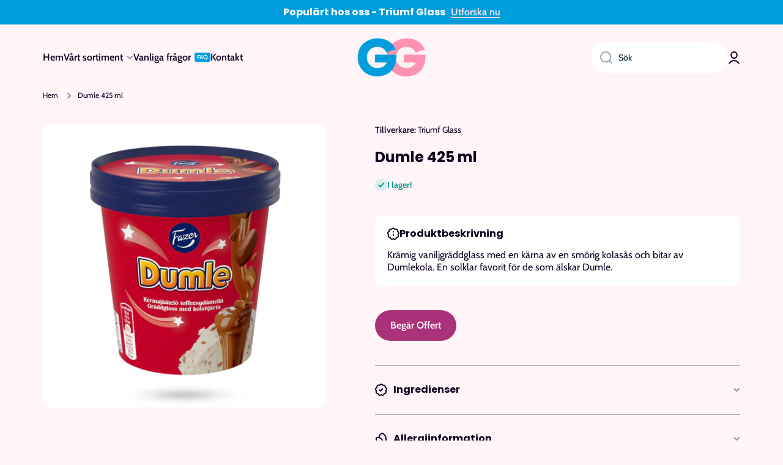

--- FILE ---
content_type: text/html; charset=utf-8
request_url: https://glassgrossisten.se/products/dumle-425-ml
body_size: 25303
content:
<!doctype html>
<html class="no-js" lang="sv" data-role="main">
  <head>
    <meta charset="utf-8">
    <meta http-equiv="X-UA-Compatible" content="IE=edge">
    <meta name="viewport" content="width=device-width,initial-scale=1">
    <meta name="theme-color" content="">
    <link rel="canonical" href="https://glassgrossisten.se/products/dumle-425-ml">
    <link rel="preconnect" href="https://cdn.shopify.com" crossorigin><link rel="icon" type="image/png" href="//glassgrossisten.se/cdn/shop/files/favicon_10_32x32.png?v=1710252224"><link rel="preconnect" href="https://fonts.shopifycdn.com" crossorigin><title>
      Dumle 425 ml
 &ndash; Glass Grossisten i Stockholm AB</title>

    
      <meta name="description" content="Krämig vaniljgräddglass med en kärna av en smörig kolasås och bitar av Dumlekola. En solklar favorit för de som älskar Dumle.">
    

    

<meta property="og:site_name" content="Glass Grossisten i Stockholm AB">
<meta property="og:url" content="https://glassgrossisten.se/products/dumle-425-ml">
<meta property="og:title" content="Dumle 425 ml">
<meta property="og:type" content="product">
<meta property="og:description" content="Krämig vaniljgräddglass med en kärna av en smörig kolasås och bitar av Dumlekola. En solklar favorit för de som älskar Dumle."><meta property="og:image" content="http://glassgrossisten.se/cdn/shop/files/fazer_dumle_425_ml-1024x1024.jpg?v=1710249725">
  <meta property="og:image:secure_url" content="https://glassgrossisten.se/cdn/shop/files/fazer_dumle_425_ml-1024x1024.jpg?v=1710249725">
  <meta property="og:image:width" content="1024">
  <meta property="og:image:height" content="1024"><meta property="og:price:amount" content="0">
  <meta property="og:price:currency" content="SEK"><meta name="twitter:card" content="summary_large_image">
<meta name="twitter:title" content="Dumle 425 ml">
<meta name="twitter:description" content="Krämig vaniljgräddglass med en kärna av en smörig kolasås och bitar av Dumlekola. En solklar favorit för de som älskar Dumle.">

    <script src="//glassgrossisten.se/cdn/shop/t/2/assets/constants.js?v=58251544750838685771702998941" defer="defer"></script>
    <script src="//glassgrossisten.se/cdn/shop/t/2/assets/pubsub.js?v=158357773527763999511702998941" defer="defer"></script>
    <script src="//glassgrossisten.se/cdn/shop/t/2/assets/global.js?v=127095085647997701611702998941" defer="defer"></script>
    
    <script>window.performance && window.performance.mark && window.performance.mark('shopify.content_for_header.start');</script><meta id="shopify-digital-wallet" name="shopify-digital-wallet" content="/63486001334/digital_wallets/dialog">
<link rel="alternate" type="application/json+oembed" href="https://glassgrossisten.se/products/dumle-425-ml.oembed">
<script async="async" src="/checkouts/internal/preloads.js?locale=sv-SE"></script>
<script id="shopify-features" type="application/json">{"accessToken":"ed52fcf95731eff73ea9f38f071108dd","betas":["rich-media-storefront-analytics"],"domain":"glassgrossisten.se","predictiveSearch":true,"shopId":63486001334,"locale":"sv"}</script>
<script>var Shopify = Shopify || {};
Shopify.shop = "glass-grossisten.myshopify.com";
Shopify.locale = "sv";
Shopify.currency = {"active":"SEK","rate":"1.0"};
Shopify.country = "SE";
Shopify.theme = {"name":"Av Ensotech AB","id":133737840822,"schema_name":"Minion","schema_version":"2.5.0","theme_store_id":null,"role":"main"};
Shopify.theme.handle = "null";
Shopify.theme.style = {"id":null,"handle":null};
Shopify.cdnHost = "glassgrossisten.se/cdn";
Shopify.routes = Shopify.routes || {};
Shopify.routes.root = "/";</script>
<script type="module">!function(o){(o.Shopify=o.Shopify||{}).modules=!0}(window);</script>
<script>!function(o){function n(){var o=[];function n(){o.push(Array.prototype.slice.apply(arguments))}return n.q=o,n}var t=o.Shopify=o.Shopify||{};t.loadFeatures=n(),t.autoloadFeatures=n()}(window);</script>
<script id="shop-js-analytics" type="application/json">{"pageType":"product"}</script>
<script defer="defer" async type="module" src="//glassgrossisten.se/cdn/shopifycloud/shop-js/modules/v2/client.init-shop-cart-sync_B-R_xLDe.sv.esm.js"></script>
<script defer="defer" async type="module" src="//glassgrossisten.se/cdn/shopifycloud/shop-js/modules/v2/chunk.common_BsFeNlWi.esm.js"></script>
<script type="module">
  await import("//glassgrossisten.se/cdn/shopifycloud/shop-js/modules/v2/client.init-shop-cart-sync_B-R_xLDe.sv.esm.js");
await import("//glassgrossisten.se/cdn/shopifycloud/shop-js/modules/v2/chunk.common_BsFeNlWi.esm.js");

  window.Shopify.SignInWithShop?.initShopCartSync?.({"fedCMEnabled":true,"windoidEnabled":true});

</script>
<script id="__st">var __st={"a":63486001334,"offset":-18000,"reqid":"43f6deae-a5de-4605-9675-610cc1ae6f6b-1768891267","pageurl":"glassgrossisten.se\/products\/dumle-425-ml","u":"9699bfcf9f32","p":"product","rtyp":"product","rid":7799376576694};</script>
<script>window.ShopifyPaypalV4VisibilityTracking = true;</script>
<script id="captcha-bootstrap">!function(){'use strict';const t='contact',e='account',n='new_comment',o=[[t,t],['blogs',n],['comments',n],[t,'customer']],c=[[e,'customer_login'],[e,'guest_login'],[e,'recover_customer_password'],[e,'create_customer']],r=t=>t.map((([t,e])=>`form[action*='/${t}']:not([data-nocaptcha='true']) input[name='form_type'][value='${e}']`)).join(','),a=t=>()=>t?[...document.querySelectorAll(t)].map((t=>t.form)):[];function s(){const t=[...o],e=r(t);return a(e)}const i='password',u='form_key',d=['recaptcha-v3-token','g-recaptcha-response','h-captcha-response',i],f=()=>{try{return window.sessionStorage}catch{return}},m='__shopify_v',_=t=>t.elements[u];function p(t,e,n=!1){try{const o=window.sessionStorage,c=JSON.parse(o.getItem(e)),{data:r}=function(t){const{data:e,action:n}=t;return t[m]||n?{data:e,action:n}:{data:t,action:n}}(c);for(const[e,n]of Object.entries(r))t.elements[e]&&(t.elements[e].value=n);n&&o.removeItem(e)}catch(o){console.error('form repopulation failed',{error:o})}}const l='form_type',E='cptcha';function T(t){t.dataset[E]=!0}const w=window,h=w.document,L='Shopify',v='ce_forms',y='captcha';let A=!1;((t,e)=>{const n=(g='f06e6c50-85a8-45c8-87d0-21a2b65856fe',I='https://cdn.shopify.com/shopifycloud/storefront-forms-hcaptcha/ce_storefront_forms_captcha_hcaptcha.v1.5.2.iife.js',D={infoText:'Skyddas av hCaptcha',privacyText:'Integritet',termsText:'Villkor'},(t,e,n)=>{const o=w[L][v],c=o.bindForm;if(c)return c(t,g,e,D).then(n);var r;o.q.push([[t,g,e,D],n]),r=I,A||(h.body.append(Object.assign(h.createElement('script'),{id:'captcha-provider',async:!0,src:r})),A=!0)});var g,I,D;w[L]=w[L]||{},w[L][v]=w[L][v]||{},w[L][v].q=[],w[L][y]=w[L][y]||{},w[L][y].protect=function(t,e){n(t,void 0,e),T(t)},Object.freeze(w[L][y]),function(t,e,n,w,h,L){const[v,y,A,g]=function(t,e,n){const i=e?o:[],u=t?c:[],d=[...i,...u],f=r(d),m=r(i),_=r(d.filter((([t,e])=>n.includes(e))));return[a(f),a(m),a(_),s()]}(w,h,L),I=t=>{const e=t.target;return e instanceof HTMLFormElement?e:e&&e.form},D=t=>v().includes(t);t.addEventListener('submit',(t=>{const e=I(t);if(!e)return;const n=D(e)&&!e.dataset.hcaptchaBound&&!e.dataset.recaptchaBound,o=_(e),c=g().includes(e)&&(!o||!o.value);(n||c)&&t.preventDefault(),c&&!n&&(function(t){try{if(!f())return;!function(t){const e=f();if(!e)return;const n=_(t);if(!n)return;const o=n.value;o&&e.removeItem(o)}(t);const e=Array.from(Array(32),(()=>Math.random().toString(36)[2])).join('');!function(t,e){_(t)||t.append(Object.assign(document.createElement('input'),{type:'hidden',name:u})),t.elements[u].value=e}(t,e),function(t,e){const n=f();if(!n)return;const o=[...t.querySelectorAll(`input[type='${i}']`)].map((({name:t})=>t)),c=[...d,...o],r={};for(const[a,s]of new FormData(t).entries())c.includes(a)||(r[a]=s);n.setItem(e,JSON.stringify({[m]:1,action:t.action,data:r}))}(t,e)}catch(e){console.error('failed to persist form',e)}}(e),e.submit())}));const S=(t,e)=>{t&&!t.dataset[E]&&(n(t,e.some((e=>e===t))),T(t))};for(const o of['focusin','change'])t.addEventListener(o,(t=>{const e=I(t);D(e)&&S(e,y())}));const B=e.get('form_key'),M=e.get(l),P=B&&M;t.addEventListener('DOMContentLoaded',(()=>{const t=y();if(P)for(const e of t)e.elements[l].value===M&&p(e,B);[...new Set([...A(),...v().filter((t=>'true'===t.dataset.shopifyCaptcha))])].forEach((e=>S(e,t)))}))}(h,new URLSearchParams(w.location.search),n,t,e,['guest_login'])})(!0,!0)}();</script>
<script integrity="sha256-4kQ18oKyAcykRKYeNunJcIwy7WH5gtpwJnB7kiuLZ1E=" data-source-attribution="shopify.loadfeatures" defer="defer" src="//glassgrossisten.se/cdn/shopifycloud/storefront/assets/storefront/load_feature-a0a9edcb.js" crossorigin="anonymous"></script>
<script data-source-attribution="shopify.dynamic_checkout.dynamic.init">var Shopify=Shopify||{};Shopify.PaymentButton=Shopify.PaymentButton||{isStorefrontPortableWallets:!0,init:function(){window.Shopify.PaymentButton.init=function(){};var t=document.createElement("script");t.src="https://glassgrossisten.se/cdn/shopifycloud/portable-wallets/latest/portable-wallets.sv.js",t.type="module",document.head.appendChild(t)}};
</script>
<script data-source-attribution="shopify.dynamic_checkout.buyer_consent">
  function portableWalletsHideBuyerConsent(e){var t=document.getElementById("shopify-buyer-consent"),n=document.getElementById("shopify-subscription-policy-button");t&&n&&(t.classList.add("hidden"),t.setAttribute("aria-hidden","true"),n.removeEventListener("click",e))}function portableWalletsShowBuyerConsent(e){var t=document.getElementById("shopify-buyer-consent"),n=document.getElementById("shopify-subscription-policy-button");t&&n&&(t.classList.remove("hidden"),t.removeAttribute("aria-hidden"),n.addEventListener("click",e))}window.Shopify?.PaymentButton&&(window.Shopify.PaymentButton.hideBuyerConsent=portableWalletsHideBuyerConsent,window.Shopify.PaymentButton.showBuyerConsent=portableWalletsShowBuyerConsent);
</script>
<script data-source-attribution="shopify.dynamic_checkout.cart.bootstrap">document.addEventListener("DOMContentLoaded",(function(){function t(){return document.querySelector("shopify-accelerated-checkout-cart, shopify-accelerated-checkout")}if(t())Shopify.PaymentButton.init();else{new MutationObserver((function(e,n){t()&&(Shopify.PaymentButton.init(),n.disconnect())})).observe(document.body,{childList:!0,subtree:!0})}}));
</script>
<script id='scb4127' type='text/javascript' async='' src='https://glassgrossisten.se/cdn/shopifycloud/privacy-banner/storefront-banner.js'></script><script id="sections-script" data-sections="main-product,footer" defer="defer" src="//glassgrossisten.se/cdn/shop/t/2/compiled_assets/scripts.js?187"></script>
<script>window.performance && window.performance.mark && window.performance.mark('shopify.content_for_header.end');</script>

    
    <style data-shopify>    
      @font-face {
  font-family: Cabin;
  font-weight: 400;
  font-style: normal;
  font-display: swap;
  src: url("//glassgrossisten.se/cdn/fonts/cabin/cabin_n4.cefc6494a78f87584a6f312fea532919154f66fe.woff2") format("woff2"),
       url("//glassgrossisten.se/cdn/fonts/cabin/cabin_n4.8c16611b00f59d27f4b27ce4328dfe514ce77517.woff") format("woff");
}

@font-face {
  font-family: Cabin;
  font-weight: 600;
  font-style: normal;
  font-display: swap;
  src: url("//glassgrossisten.se/cdn/fonts/cabin/cabin_n6.c6b1e64927bbec1c65aab7077888fb033480c4f7.woff2") format("woff2"),
       url("//glassgrossisten.se/cdn/fonts/cabin/cabin_n6.6c2e65d54c893ad9f1390da3b810b8e6cf976a4f.woff") format("woff");
}

@font-face {
  font-family: Cabin;
  font-weight: 400;
  font-style: italic;
  font-display: swap;
  src: url("//glassgrossisten.se/cdn/fonts/cabin/cabin_i4.d89c1b32b09ecbc46c12781fcf7b2085f17c0be9.woff2") format("woff2"),
       url("//glassgrossisten.se/cdn/fonts/cabin/cabin_i4.0a521b11d0b69adfc41e22a263eec7c02aecfe99.woff") format("woff");
}

      @font-face {
  font-family: Cabin;
  font-weight: 600;
  font-style: italic;
  font-display: swap;
  src: url("//glassgrossisten.se/cdn/fonts/cabin/cabin_i6.f09e39e860dd73a664673caf87e5a0b93b584340.woff2") format("woff2"),
       url("//glassgrossisten.se/cdn/fonts/cabin/cabin_i6.5b37bf1fce036a7ee54dbf8fb86341d9c8883ee1.woff") format("woff");
}

      @font-face {
  font-family: Poppins;
  font-weight: 700;
  font-style: normal;
  font-display: swap;
  src: url("//glassgrossisten.se/cdn/fonts/poppins/poppins_n7.56758dcf284489feb014a026f3727f2f20a54626.woff2") format("woff2"),
       url("//glassgrossisten.se/cdn/fonts/poppins/poppins_n7.f34f55d9b3d3205d2cd6f64955ff4b36f0cfd8da.woff") format("woff");
}

    
      :root {
    	--duration-short: .2s;
        --duration-medium: .3s;
    	--duration-large: .5s;
    	--animation-bezier: ease;
    	--zoom-animation-bezier: cubic-bezier(.15,.75,.5,1);
    
        --animation-type: cubic-bezier(0, 0, 0.3, 1);
        --animation-time: .5s;

        --product-thumbnail_move-up: 0.35s;
        --product-thumbnail_move-up_type: linear;
        --product-thumbnail-button_opacity_hover: 0.15s;
        --product-thumbnail-button_opacity_over: 0.3s;
        --product-thumbnail-button_opacity_type: linear;
        --product-thumbnail-button_move: 0.35s;
        --product-thumbnail-button_move_type: linear;

        --font-heading-family: Poppins, sans-serif;
        --font-heading-style: normal;
        --font-heading-weight: 700;
    
        --font-body-family: Cabin, sans-serif;
        --font-body-style: normal;
        --font-body-weight: 400;
    	--font-body-bold-weight: 600;
    	--font-button-weight: 600;
    
    	--font-heading-scale: 1.0;
        --font-body-scale: 1.0;
    
        --font-body-size: calc(16px * var(--font-body-scale));
        --font-body-line-height: 130%;
        --font-body2-size: calc(14px * var(--font-body-scale));
        --font-body2-line-height: 130%;
        --font-body3-size: calc(12px * var(--font-body-scale));
        --font-body3-line-height: 130%;
        --font-body4-size: calc(10px * var(--font-body-scale));
        --font-body4-line-height: 130%;

        --color-body-background: #fff4f7;
        --color-secondary-background: #ffffff;
      	--color-section-background: var(--color-secondary-background);--color-simple-dropdown: #ffffff;
    	--color-vertical-menu-dropdown: #ffffff;

        --color-base:#0f0321;
    	--color-base-rgb: 15, 3, 33;
        --color-accent:#aa3278;
        --color-subheading: var(--color-accent);
        --color-text-link:#326caa;

        --color-price: #03101e;
        --color-old-price: #d20404;
        --color-lines-borders: rgba(15, 3, 33, 0.3);
        --color-input-background: #ffffff;
        --color-input-text: #072038;
        --color-input-background-active: var(--color-body-background);
        --opacity-icons: 0.4;

    	--mobile-focus-color: rgba(15, 3, 33, 0.04);

    	--shadow: 0px 4px 20px rgba(22, 19, 69, 0.13);--auto-text-color-button-light:#ffffff;
    	--auto-text-color-button-dark:var(--color-base);
    	--auto-input-color-active-border-light: rgba(255,255,255,0.3);
    	--auto-input-color-active-border-dark:rgba(var(--color-base-rgb),0.3);--auto-text-color-input-light:#ffffff;
    	--auto-text-color-input-dark:var(--color-input-text);--auto-text-color-accent: #ffffff
   		
;--auto-text-color--with-base-color: #ffffff;--radius: 12px;
    	--radius-input: 40px;
    	--radius-button: 40px;
    	--radius-badge:3px;
    	--radius-checkbox:4px;
        --radius-menu: 8px;

        --color-badge-1:#d20404;--color-badge-1-text: var(--auto-text-color-button-light);--color-badge-2:#ef6c00;--color-badge-2-text: var(--auto-text-color-button-light);--color-badge-3:#dead13;--color-badge-3-text: var(--auto-text-color-button-light);--color-free-delivery-bar: #ebf2ec;
      
    	--color-error: #ef6c00;
    
        --form_field-height: 50px;
        
        --page-width: 1300px;
        --page-padding: 20px;

        --sections-top-spacing:100px;
    	--sections-top-spacing-mobile:80px;
		--sections-top-spacing--medium:80px;
    	--sections-top-spacing--medium-mobile:60px;
		--sections-top-spacing--small:40px;
    	--sections-top-spacing--small-mobile:40px;

        --padding1: 10px;
        --padding2: 20px;
        --padding3: 30px;
        --padding4: 40px;
    	--padding5: 60px;
      }

      *,
      *::before,
      *::after {
      	box-sizing: border-box;
      }
      html {
        box-sizing: border-box;
        height: 100%;
     	-webkit-tap-highlight-color: transparent;
    	scroll-behavior: smooth;
      }
      body {
        display: grid;
        grid-template-rows: auto auto 1fr auto;
        grid-template-columns: 100%;
        min-height: 100%;
        margin: 0;
        font-size: var(--font-body-size);
        line-height: var(--font-body-line-height);
        color: var(--color-base);
    	background: var(--color-body-background);
        font-family: var(--font-body-family);
        font-style: var(--font-body-style);
        font-weight: var(--font-body-weight);
        -webkit-text-size-adjust: none;
    	text-size-adjust: none;
    	overflow-x: hidden;
      }.btn{
        --background: var(--color-accent);--color: var(--auto-text-color-button-light);
    	--fill: var(--auto-text-color-button-light);}.btn--secondary{
        --background: var(--color-base);--color: var(--auto-text-color-button-light);
    	--fill: var(--auto-text-color-button-light);}
    
    .visually-hidden {
      position: absolute!important;
      overflow: hidden;
      margin: -1px;
      border: 0;
      clip: rect(0 0 0 0);
      word-wrap: normal!important;
    }
    .visually-hidden:not(:focus),
    .visually-hidden:not(:focus-visible){
      width: 1px;
      height: 1px;
      padding: 0;
    }
    .announcement-bar{
      opacity:0;
    }
    .popup-modal{
      display: none;
    }.js #MainContent{
      opacity:0;
      transition: opacity 1s var(--animation-bezier);
    }
    .js.dom-loaded #MainContent{
      opacity:1;
    }.js img.image-show--fadein{
      opacity:0;
      transition: opacity 1s var(--animation-bezier);
    }
    .js img.image-show--fadein.image-loaded{
      opacity: 1;
    }</style>

    <link href="//glassgrossisten.se/cdn/shop/t/2/assets/base.css?v=133672069875853754191702998940" rel="stylesheet" type="text/css" media="all" />
    
<link rel="preload" as="font" href="//glassgrossisten.se/cdn/fonts/cabin/cabin_n4.cefc6494a78f87584a6f312fea532919154f66fe.woff2" type="font/woff2" crossorigin><link rel="preload" as="font" href="//glassgrossisten.se/cdn/fonts/poppins/poppins_n7.56758dcf284489feb014a026f3727f2f20a54626.woff2" type="font/woff2" crossorigin><link rel="stylesheet" href="//glassgrossisten.se/cdn/shop/t/2/assets/component-predictive-search.css?v=169156080147452933411702998941" media="print" onload="this.media='all'"><script>
      document.documentElement.className = document.documentElement.className.replace('no-js', 'js');
      if (Shopify.designMode) {
        document.documentElement.classList.add('shopify-design-mode');
      }
      document.addEventListener("DOMContentLoaded", function(event) {
        document.documentElement.classList.add('dom-loaded');
        setTimeout(function(){document.querySelector('footer').classList.add('footer-loaded')}, 700);
      });
    </script>
  <script src="https://cdn.shopify.com/extensions/019b108e-dcf8-7d30-9d62-b73b0eea59db/fordeer-product-label-821/assets/app.js" type="text/javascript" defer="defer"></script>
<link href="https://cdn.shopify.com/extensions/019b108e-dcf8-7d30-9d62-b73b0eea59db/fordeer-product-label-821/assets/style.css" rel="stylesheet" type="text/css" media="all">
<link href="https://monorail-edge.shopifysvc.com" rel="dns-prefetch">
<script>(function(){if ("sendBeacon" in navigator && "performance" in window) {try {var session_token_from_headers = performance.getEntriesByType('navigation')[0].serverTiming.find(x => x.name == '_s').description;} catch {var session_token_from_headers = undefined;}var session_cookie_matches = document.cookie.match(/_shopify_s=([^;]*)/);var session_token_from_cookie = session_cookie_matches && session_cookie_matches.length === 2 ? session_cookie_matches[1] : "";var session_token = session_token_from_headers || session_token_from_cookie || "";function handle_abandonment_event(e) {var entries = performance.getEntries().filter(function(entry) {return /monorail-edge.shopifysvc.com/.test(entry.name);});if (!window.abandonment_tracked && entries.length === 0) {window.abandonment_tracked = true;var currentMs = Date.now();var navigation_start = performance.timing.navigationStart;var payload = {shop_id: 63486001334,url: window.location.href,navigation_start,duration: currentMs - navigation_start,session_token,page_type: "product"};window.navigator.sendBeacon("https://monorail-edge.shopifysvc.com/v1/produce", JSON.stringify({schema_id: "online_store_buyer_site_abandonment/1.1",payload: payload,metadata: {event_created_at_ms: currentMs,event_sent_at_ms: currentMs}}));}}window.addEventListener('pagehide', handle_abandonment_event);}}());</script>
<script id="web-pixels-manager-setup">(function e(e,d,r,n,o){if(void 0===o&&(o={}),!Boolean(null===(a=null===(i=window.Shopify)||void 0===i?void 0:i.analytics)||void 0===a?void 0:a.replayQueue)){var i,a;window.Shopify=window.Shopify||{};var t=window.Shopify;t.analytics=t.analytics||{};var s=t.analytics;s.replayQueue=[],s.publish=function(e,d,r){return s.replayQueue.push([e,d,r]),!0};try{self.performance.mark("wpm:start")}catch(e){}var l=function(){var e={modern:/Edge?\/(1{2}[4-9]|1[2-9]\d|[2-9]\d{2}|\d{4,})\.\d+(\.\d+|)|Firefox\/(1{2}[4-9]|1[2-9]\d|[2-9]\d{2}|\d{4,})\.\d+(\.\d+|)|Chrom(ium|e)\/(9{2}|\d{3,})\.\d+(\.\d+|)|(Maci|X1{2}).+ Version\/(15\.\d+|(1[6-9]|[2-9]\d|\d{3,})\.\d+)([,.]\d+|)( \(\w+\)|)( Mobile\/\w+|) Safari\/|Chrome.+OPR\/(9{2}|\d{3,})\.\d+\.\d+|(CPU[ +]OS|iPhone[ +]OS|CPU[ +]iPhone|CPU IPhone OS|CPU iPad OS)[ +]+(15[._]\d+|(1[6-9]|[2-9]\d|\d{3,})[._]\d+)([._]\d+|)|Android:?[ /-](13[3-9]|1[4-9]\d|[2-9]\d{2}|\d{4,})(\.\d+|)(\.\d+|)|Android.+Firefox\/(13[5-9]|1[4-9]\d|[2-9]\d{2}|\d{4,})\.\d+(\.\d+|)|Android.+Chrom(ium|e)\/(13[3-9]|1[4-9]\d|[2-9]\d{2}|\d{4,})\.\d+(\.\d+|)|SamsungBrowser\/([2-9]\d|\d{3,})\.\d+/,legacy:/Edge?\/(1[6-9]|[2-9]\d|\d{3,})\.\d+(\.\d+|)|Firefox\/(5[4-9]|[6-9]\d|\d{3,})\.\d+(\.\d+|)|Chrom(ium|e)\/(5[1-9]|[6-9]\d|\d{3,})\.\d+(\.\d+|)([\d.]+$|.*Safari\/(?![\d.]+ Edge\/[\d.]+$))|(Maci|X1{2}).+ Version\/(10\.\d+|(1[1-9]|[2-9]\d|\d{3,})\.\d+)([,.]\d+|)( \(\w+\)|)( Mobile\/\w+|) Safari\/|Chrome.+OPR\/(3[89]|[4-9]\d|\d{3,})\.\d+\.\d+|(CPU[ +]OS|iPhone[ +]OS|CPU[ +]iPhone|CPU IPhone OS|CPU iPad OS)[ +]+(10[._]\d+|(1[1-9]|[2-9]\d|\d{3,})[._]\d+)([._]\d+|)|Android:?[ /-](13[3-9]|1[4-9]\d|[2-9]\d{2}|\d{4,})(\.\d+|)(\.\d+|)|Mobile Safari.+OPR\/([89]\d|\d{3,})\.\d+\.\d+|Android.+Firefox\/(13[5-9]|1[4-9]\d|[2-9]\d{2}|\d{4,})\.\d+(\.\d+|)|Android.+Chrom(ium|e)\/(13[3-9]|1[4-9]\d|[2-9]\d{2}|\d{4,})\.\d+(\.\d+|)|Android.+(UC? ?Browser|UCWEB|U3)[ /]?(15\.([5-9]|\d{2,})|(1[6-9]|[2-9]\d|\d{3,})\.\d+)\.\d+|SamsungBrowser\/(5\.\d+|([6-9]|\d{2,})\.\d+)|Android.+MQ{2}Browser\/(14(\.(9|\d{2,})|)|(1[5-9]|[2-9]\d|\d{3,})(\.\d+|))(\.\d+|)|K[Aa][Ii]OS\/(3\.\d+|([4-9]|\d{2,})\.\d+)(\.\d+|)/},d=e.modern,r=e.legacy,n=navigator.userAgent;return n.match(d)?"modern":n.match(r)?"legacy":"unknown"}(),u="modern"===l?"modern":"legacy",c=(null!=n?n:{modern:"",legacy:""})[u],f=function(e){return[e.baseUrl,"/wpm","/b",e.hashVersion,"modern"===e.buildTarget?"m":"l",".js"].join("")}({baseUrl:d,hashVersion:r,buildTarget:u}),m=function(e){var d=e.version,r=e.bundleTarget,n=e.surface,o=e.pageUrl,i=e.monorailEndpoint;return{emit:function(e){var a=e.status,t=e.errorMsg,s=(new Date).getTime(),l=JSON.stringify({metadata:{event_sent_at_ms:s},events:[{schema_id:"web_pixels_manager_load/3.1",payload:{version:d,bundle_target:r,page_url:o,status:a,surface:n,error_msg:t},metadata:{event_created_at_ms:s}}]});if(!i)return console&&console.warn&&console.warn("[Web Pixels Manager] No Monorail endpoint provided, skipping logging."),!1;try{return self.navigator.sendBeacon.bind(self.navigator)(i,l)}catch(e){}var u=new XMLHttpRequest;try{return u.open("POST",i,!0),u.setRequestHeader("Content-Type","text/plain"),u.send(l),!0}catch(e){return console&&console.warn&&console.warn("[Web Pixels Manager] Got an unhandled error while logging to Monorail."),!1}}}}({version:r,bundleTarget:l,surface:e.surface,pageUrl:self.location.href,monorailEndpoint:e.monorailEndpoint});try{o.browserTarget=l,function(e){var d=e.src,r=e.async,n=void 0===r||r,o=e.onload,i=e.onerror,a=e.sri,t=e.scriptDataAttributes,s=void 0===t?{}:t,l=document.createElement("script"),u=document.querySelector("head"),c=document.querySelector("body");if(l.async=n,l.src=d,a&&(l.integrity=a,l.crossOrigin="anonymous"),s)for(var f in s)if(Object.prototype.hasOwnProperty.call(s,f))try{l.dataset[f]=s[f]}catch(e){}if(o&&l.addEventListener("load",o),i&&l.addEventListener("error",i),u)u.appendChild(l);else{if(!c)throw new Error("Did not find a head or body element to append the script");c.appendChild(l)}}({src:f,async:!0,onload:function(){if(!function(){var e,d;return Boolean(null===(d=null===(e=window.Shopify)||void 0===e?void 0:e.analytics)||void 0===d?void 0:d.initialized)}()){var d=window.webPixelsManager.init(e)||void 0;if(d){var r=window.Shopify.analytics;r.replayQueue.forEach((function(e){var r=e[0],n=e[1],o=e[2];d.publishCustomEvent(r,n,o)})),r.replayQueue=[],r.publish=d.publishCustomEvent,r.visitor=d.visitor,r.initialized=!0}}},onerror:function(){return m.emit({status:"failed",errorMsg:"".concat(f," has failed to load")})},sri:function(e){var d=/^sha384-[A-Za-z0-9+/=]+$/;return"string"==typeof e&&d.test(e)}(c)?c:"",scriptDataAttributes:o}),m.emit({status:"loading"})}catch(e){m.emit({status:"failed",errorMsg:(null==e?void 0:e.message)||"Unknown error"})}}})({shopId: 63486001334,storefrontBaseUrl: "https://glassgrossisten.se",extensionsBaseUrl: "https://extensions.shopifycdn.com/cdn/shopifycloud/web-pixels-manager",monorailEndpoint: "https://monorail-edge.shopifysvc.com/unstable/produce_batch",surface: "storefront-renderer",enabledBetaFlags: ["2dca8a86"],webPixelsConfigList: [{"id":"shopify-app-pixel","configuration":"{}","eventPayloadVersion":"v1","runtimeContext":"STRICT","scriptVersion":"0450","apiClientId":"shopify-pixel","type":"APP","privacyPurposes":["ANALYTICS","MARKETING"]},{"id":"shopify-custom-pixel","eventPayloadVersion":"v1","runtimeContext":"LAX","scriptVersion":"0450","apiClientId":"shopify-pixel","type":"CUSTOM","privacyPurposes":["ANALYTICS","MARKETING"]}],isMerchantRequest: false,initData: {"shop":{"name":"Glass Grossisten i Stockholm AB","paymentSettings":{"currencyCode":"SEK"},"myshopifyDomain":"glass-grossisten.myshopify.com","countryCode":"SE","storefrontUrl":"https:\/\/glassgrossisten.se"},"customer":null,"cart":null,"checkout":null,"productVariants":[{"price":{"amount":0.0,"currencyCode":"SEK"},"product":{"title":"Dumle 425 ml","vendor":"Triumf Glass","id":"7799376576694","untranslatedTitle":"Dumle 425 ml","url":"\/products\/dumle-425-ml","type":""},"id":"42777886949558","image":{"src":"\/\/glassgrossisten.se\/cdn\/shop\/files\/fazer_dumle_425_ml-1024x1024.jpg?v=1710249725"},"sku":null,"title":"Default Title","untranslatedTitle":"Default Title"}],"purchasingCompany":null},},"https://glassgrossisten.se/cdn","fcfee988w5aeb613cpc8e4bc33m6693e112",{"modern":"","legacy":""},{"shopId":"63486001334","storefrontBaseUrl":"https:\/\/glassgrossisten.se","extensionBaseUrl":"https:\/\/extensions.shopifycdn.com\/cdn\/shopifycloud\/web-pixels-manager","surface":"storefront-renderer","enabledBetaFlags":"[\"2dca8a86\"]","isMerchantRequest":"false","hashVersion":"fcfee988w5aeb613cpc8e4bc33m6693e112","publish":"custom","events":"[[\"page_viewed\",{}],[\"product_viewed\",{\"productVariant\":{\"price\":{\"amount\":0.0,\"currencyCode\":\"SEK\"},\"product\":{\"title\":\"Dumle 425 ml\",\"vendor\":\"Triumf Glass\",\"id\":\"7799376576694\",\"untranslatedTitle\":\"Dumle 425 ml\",\"url\":\"\/products\/dumle-425-ml\",\"type\":\"\"},\"id\":\"42777886949558\",\"image\":{\"src\":\"\/\/glassgrossisten.se\/cdn\/shop\/files\/fazer_dumle_425_ml-1024x1024.jpg?v=1710249725\"},\"sku\":null,\"title\":\"Default Title\",\"untranslatedTitle\":\"Default Title\"}}]]"});</script><script>
  window.ShopifyAnalytics = window.ShopifyAnalytics || {};
  window.ShopifyAnalytics.meta = window.ShopifyAnalytics.meta || {};
  window.ShopifyAnalytics.meta.currency = 'SEK';
  var meta = {"product":{"id":7799376576694,"gid":"gid:\/\/shopify\/Product\/7799376576694","vendor":"Triumf Glass","type":"","handle":"dumle-425-ml","variants":[{"id":42777886949558,"price":0,"name":"Dumle 425 ml","public_title":null,"sku":null}],"remote":false},"page":{"pageType":"product","resourceType":"product","resourceId":7799376576694,"requestId":"43f6deae-a5de-4605-9675-610cc1ae6f6b-1768891267"}};
  for (var attr in meta) {
    window.ShopifyAnalytics.meta[attr] = meta[attr];
  }
</script>
<script class="analytics">
  (function () {
    var customDocumentWrite = function(content) {
      var jquery = null;

      if (window.jQuery) {
        jquery = window.jQuery;
      } else if (window.Checkout && window.Checkout.$) {
        jquery = window.Checkout.$;
      }

      if (jquery) {
        jquery('body').append(content);
      }
    };

    var hasLoggedConversion = function(token) {
      if (token) {
        return document.cookie.indexOf('loggedConversion=' + token) !== -1;
      }
      return false;
    }

    var setCookieIfConversion = function(token) {
      if (token) {
        var twoMonthsFromNow = new Date(Date.now());
        twoMonthsFromNow.setMonth(twoMonthsFromNow.getMonth() + 2);

        document.cookie = 'loggedConversion=' + token + '; expires=' + twoMonthsFromNow;
      }
    }

    var trekkie = window.ShopifyAnalytics.lib = window.trekkie = window.trekkie || [];
    if (trekkie.integrations) {
      return;
    }
    trekkie.methods = [
      'identify',
      'page',
      'ready',
      'track',
      'trackForm',
      'trackLink'
    ];
    trekkie.factory = function(method) {
      return function() {
        var args = Array.prototype.slice.call(arguments);
        args.unshift(method);
        trekkie.push(args);
        return trekkie;
      };
    };
    for (var i = 0; i < trekkie.methods.length; i++) {
      var key = trekkie.methods[i];
      trekkie[key] = trekkie.factory(key);
    }
    trekkie.load = function(config) {
      trekkie.config = config || {};
      trekkie.config.initialDocumentCookie = document.cookie;
      var first = document.getElementsByTagName('script')[0];
      var script = document.createElement('script');
      script.type = 'text/javascript';
      script.onerror = function(e) {
        var scriptFallback = document.createElement('script');
        scriptFallback.type = 'text/javascript';
        scriptFallback.onerror = function(error) {
                var Monorail = {
      produce: function produce(monorailDomain, schemaId, payload) {
        var currentMs = new Date().getTime();
        var event = {
          schema_id: schemaId,
          payload: payload,
          metadata: {
            event_created_at_ms: currentMs,
            event_sent_at_ms: currentMs
          }
        };
        return Monorail.sendRequest("https://" + monorailDomain + "/v1/produce", JSON.stringify(event));
      },
      sendRequest: function sendRequest(endpointUrl, payload) {
        // Try the sendBeacon API
        if (window && window.navigator && typeof window.navigator.sendBeacon === 'function' && typeof window.Blob === 'function' && !Monorail.isIos12()) {
          var blobData = new window.Blob([payload], {
            type: 'text/plain'
          });

          if (window.navigator.sendBeacon(endpointUrl, blobData)) {
            return true;
          } // sendBeacon was not successful

        } // XHR beacon

        var xhr = new XMLHttpRequest();

        try {
          xhr.open('POST', endpointUrl);
          xhr.setRequestHeader('Content-Type', 'text/plain');
          xhr.send(payload);
        } catch (e) {
          console.log(e);
        }

        return false;
      },
      isIos12: function isIos12() {
        return window.navigator.userAgent.lastIndexOf('iPhone; CPU iPhone OS 12_') !== -1 || window.navigator.userAgent.lastIndexOf('iPad; CPU OS 12_') !== -1;
      }
    };
    Monorail.produce('monorail-edge.shopifysvc.com',
      'trekkie_storefront_load_errors/1.1',
      {shop_id: 63486001334,
      theme_id: 133737840822,
      app_name: "storefront",
      context_url: window.location.href,
      source_url: "//glassgrossisten.se/cdn/s/trekkie.storefront.cd680fe47e6c39ca5d5df5f0a32d569bc48c0f27.min.js"});

        };
        scriptFallback.async = true;
        scriptFallback.src = '//glassgrossisten.se/cdn/s/trekkie.storefront.cd680fe47e6c39ca5d5df5f0a32d569bc48c0f27.min.js';
        first.parentNode.insertBefore(scriptFallback, first);
      };
      script.async = true;
      script.src = '//glassgrossisten.se/cdn/s/trekkie.storefront.cd680fe47e6c39ca5d5df5f0a32d569bc48c0f27.min.js';
      first.parentNode.insertBefore(script, first);
    };
    trekkie.load(
      {"Trekkie":{"appName":"storefront","development":false,"defaultAttributes":{"shopId":63486001334,"isMerchantRequest":null,"themeId":133737840822,"themeCityHash":"11673693294423348016","contentLanguage":"sv","currency":"SEK","eventMetadataId":"dcada597-5918-4688-beae-d592d6458115"},"isServerSideCookieWritingEnabled":true,"monorailRegion":"shop_domain","enabledBetaFlags":["65f19447"]},"Session Attribution":{},"S2S":{"facebookCapiEnabled":false,"source":"trekkie-storefront-renderer","apiClientId":580111}}
    );

    var loaded = false;
    trekkie.ready(function() {
      if (loaded) return;
      loaded = true;

      window.ShopifyAnalytics.lib = window.trekkie;

      var originalDocumentWrite = document.write;
      document.write = customDocumentWrite;
      try { window.ShopifyAnalytics.merchantGoogleAnalytics.call(this); } catch(error) {};
      document.write = originalDocumentWrite;

      window.ShopifyAnalytics.lib.page(null,{"pageType":"product","resourceType":"product","resourceId":7799376576694,"requestId":"43f6deae-a5de-4605-9675-610cc1ae6f6b-1768891267","shopifyEmitted":true});

      var match = window.location.pathname.match(/checkouts\/(.+)\/(thank_you|post_purchase)/)
      var token = match? match[1]: undefined;
      if (!hasLoggedConversion(token)) {
        setCookieIfConversion(token);
        window.ShopifyAnalytics.lib.track("Viewed Product",{"currency":"SEK","variantId":42777886949558,"productId":7799376576694,"productGid":"gid:\/\/shopify\/Product\/7799376576694","name":"Dumle 425 ml","price":"0.00","sku":null,"brand":"Triumf Glass","variant":null,"category":"","nonInteraction":true,"remote":false},undefined,undefined,{"shopifyEmitted":true});
      window.ShopifyAnalytics.lib.track("monorail:\/\/trekkie_storefront_viewed_product\/1.1",{"currency":"SEK","variantId":42777886949558,"productId":7799376576694,"productGid":"gid:\/\/shopify\/Product\/7799376576694","name":"Dumle 425 ml","price":"0.00","sku":null,"brand":"Triumf Glass","variant":null,"category":"","nonInteraction":true,"remote":false,"referer":"https:\/\/glassgrossisten.se\/products\/dumle-425-ml"});
      }
    });


        var eventsListenerScript = document.createElement('script');
        eventsListenerScript.async = true;
        eventsListenerScript.src = "//glassgrossisten.se/cdn/shopifycloud/storefront/assets/shop_events_listener-3da45d37.js";
        document.getElementsByTagName('head')[0].appendChild(eventsListenerScript);

})();</script>
<script
  defer
  src="https://glassgrossisten.se/cdn/shopifycloud/perf-kit/shopify-perf-kit-3.0.4.min.js"
  data-application="storefront-renderer"
  data-shop-id="63486001334"
  data-render-region="gcp-us-central1"
  data-page-type="product"
  data-theme-instance-id="133737840822"
  data-theme-name="Minion"
  data-theme-version="2.5.0"
  data-monorail-region="shop_domain"
  data-resource-timing-sampling-rate="10"
  data-shs="true"
  data-shs-beacon="true"
  data-shs-export-with-fetch="true"
  data-shs-logs-sample-rate="1"
  data-shs-beacon-endpoint="https://glassgrossisten.se/api/collect"
></script>
</head>

  <body>
    <a class="skip-to-content-link btn visually-hidden" href="#MainContent">
      Hoppa till innehållet
    </a><!-- BEGIN sections: header-group -->
<div id="shopify-section-sections--16371788021942__9655a3dd-1f92-48ec-8012-5afbe6e406b6" class="shopify-section shopify-section-group-header-group"><link href="//glassgrossisten.se/cdn/shop/t/2/assets/section-announcement-bar.css?v=35467011204576529081702998941" rel="stylesheet" type="text/css" media="all" />
<div class="page-fullwidth  announcement-bar__slider announcement-text-5">
  <div class="announcement-bar-container section-background--xsmall"
    data-delay="3"><a href="/collections/all?sort_by=title-ascending&filter.p.vendor=Triumf+Glass" class="announcement-bar announcement-bar-js display-flex align-items-center clear-underline  active active-show"
           style="--color-announcement-bar:#009ddc;
                --color-announcement-bar-text:#ffffff;"
           data-section-name="announcement-bar"
           >
        <div class="page-width">
          <div class="grid justify-content-center text-center">
            <div class="col-12 announcement-bar__item align-items-center">
              <p class="nomargin">Populärt hos oss - Triumf Glass
&nbsp;&nbsp;<span class="btn-small strong"
                  style="--color-accent:#ffe2eb;"
                 >Utforska nu</span></p>
            </div>
          </div>
        </div>
      </a>

<a href="/collections/all?sort_by=title-ascending&filter.p.vendor=Triumf+Glass" class="announcement-bar  display-flex align-items-center clear-underline announcement-bar--biggest active active-show"
           style="--color-announcement-bar:#009ddc;
                --color-announcement-bar-text:#ffffff;"
           data-section-name="announcement-bar"
           >
        <div class="page-width">
          <div class="grid justify-content-center text-center">
            <div class="col-12 announcement-bar__item align-items-center">
              <p class="nomargin">Populärt hos oss - Triumf Glass
&nbsp;&nbsp;<span class="btn-small strong"
                  style="--color-accent:#ffe2eb;"
                 >Utforska nu</span></p>
            </div>
          </div>
        </div>
      </a>
</div>
</div>
</div><div id="shopify-section-sections--16371788021942__header" class="shopify-section shopify-section-group-header-group section-header"><style>
  header{
    opacity: 0;
    transition: opacity 1s var(--animation-bezier);
  }
  .header{
    display: grid;
    grid-template-columns: 1fr auto 1fr;
    gap: 20px;padding: 20px 0;}
  .header.logo-to-left{
    grid-template-columns: auto 1fr auto;
    row-gap: 30px;
    column-gap: 40px;
  }
  .header-layout-classic .header.logo-to-left{
    grid-template-columns: auto 1fr 1fr;
  }
  .header>*{
    display: flex;
    flex-wrap: wrap;
    align-items: center;
    align-content: center;
  }
  @media (min-width: 993px){
    .header__mobile{
      display: none;
    }
    .header__drawer{
      display: none;
    }
  }
  @media (max-width: 992px){
    .header__desktop{
      display: none;
    }
    .header{
      padding: 13px 0;
    }
  }
  .header__heading{
    margin-top: 0;
    margin-bottom: 0;
  }
  [class*="submenu-design__"]{
    display: none;
    opacity: 0;
    visibility: hidden;
    pointer-events: none;
  }
  .list-menu--inline{
    display: inline-flex;
    flex-wrap: wrap;
    --row-gap: 10px;
    --column-gap: 20px;
    gap: var(--row-gap) var(--column-gap);
  }
  .list-menu--classic .list-menu--inline{
    --row-gap: 16px;
    --column-gap: 24px;
  }body .tiles-menu .tiles-menu-item svg:first-child,
    body .menu-drawer__menu-item:not(.menu-drawer__back-button) svg:first-child,
    body .vertical-menu-item svg:first-child{
      opacity:1;
    }
    body .tiles-menu .tiles-menu-item svg:first-child path,
    body .menu-drawer__menu-item:not(.menu-drawer__back-button) svg:first-child path,
    body .vertical-menu-item svg:first-child path{
      --color-base:#326caa;
    }.vertical-menu-item{
    --vertical-menu-item-padding:11px 10px 12px;
  }
  .vertical-menu__show-more{
    --vertical-menu-item-padding:11px;
  }
  .vertical-menu__items .vertical-menu-item img{
    width:20px;
    max-height:20px;
    object-fit: contain;
  }
  
</style>

<link rel="stylesheet" href="//glassgrossisten.se/cdn/shop/t/2/assets/component-inputs.css?v=116948547109367499541702998940" media="print" onload="this.media='all'">
<link rel="stylesheet" href="//glassgrossisten.se/cdn/shop/t/2/assets/component-menu-drawer.css?v=28441288914142032161702998940" media="print" onload="this.media='all'">
<link rel="stylesheet" href="//glassgrossisten.se/cdn/shop/t/2/assets/component-menu-submenu.css?v=181426300862569548221702998940" media="print" onload="this.media='all'">
<link rel="stylesheet" href="//glassgrossisten.se/cdn/shop/t/2/assets/component-list-menu.css?v=108355392142202089911702998940" media="print" onload="this.media='all'">
<link rel="stylesheet" href="//glassgrossisten.se/cdn/shop/t/2/assets/section-header.css?v=81776075175697009011702998941" media="print" onload="this.media='all'">
<noscript><link href="//glassgrossisten.se/cdn/shop/t/2/assets/component-inputs.css?v=116948547109367499541702998940" rel="stylesheet" type="text/css" media="all" /></noscript>
<noscript><link href="//glassgrossisten.se/cdn/shop/t/2/assets/component-menu-drawer.css?v=28441288914142032161702998940" rel="stylesheet" type="text/css" media="all" /></noscript>
<noscript><link href="//glassgrossisten.se/cdn/shop/t/2/assets/component-menu-submenu.css?v=181426300862569548221702998940" rel="stylesheet" type="text/css" media="all" /></noscript>
<noscript><link href="//glassgrossisten.se/cdn/shop/t/2/assets/component-list-menu.css?v=108355392142202089911702998940" rel="stylesheet" type="text/css" media="all" /></noscript>
<noscript><link href="//glassgrossisten.se/cdn/shop/t/2/assets/section-header.css?v=81776075175697009011702998941" rel="stylesheet" type="text/css" media="all" /></noscript><link rel="stylesheet" href="//glassgrossisten.se/cdn/shop/t/2/assets/component-cart-notification.css?v=87118629813407481631702998940" media="print" onload="this.media='all'">
<link rel="stylesheet" href="//glassgrossisten.se/cdn/shop/t/2/assets/component-modal.css?v=148464970583086820421702998940" media="print" onload="this.media='all'"><script src="//glassgrossisten.se/cdn/shop/t/2/assets/details-disclosure.js?v=130383321174778955031702998941" defer="defer"></script><header data-role="main" data-section-name="header-layout-classic">
  <div class="header__mobile page-width">
    <div class="header">
      
      <header-drawer data-breakpoint="tablet">
        <details class="drawer">

          <summary class="main-menu-button">
            <div class="drawer__icon-menu"><svg class="theme-icon" width="20" height="20" viewBox="0 0 20 20" fill="none" xmlns="http://www.w3.org/2000/svg">
<path d="M0 2H20V4H0V2Z" fill="#142C73"/>
<path d="M0 9H20V11H0V9Z" fill="#142C73"/>
<path d="M0 16H20V18H0V16Z" fill="#142C73"/>
</svg></div>
          </summary>

          <div class="menu-drawer">
            <div class="drawer__header">
              <button class="menu-drawer__close-button link w-full close-menu-js" aria-label="true" aria-label="Stänga"><svg class="theme-icon" width="20" height="20" viewBox="0 0 20 20" fill="none" xmlns="http://www.w3.org/2000/svg">
<path d="M8.5 10.0563L2.41421 16.1421L3.82843 17.5563L9.91421 11.4706L16.1421 17.6985L17.5563 16.2843L11.3284 10.0563L17.9706 3.41421L16.5563 2L9.91421 8.64214L3.41421 2.14214L2 3.55635L8.5 10.0563Z" fill="#142C73"/>
</svg></button><predictive-search class="display-block" data-loading-text="Läser in..."><form action="/search" method="get" role="search" class="search header__icons__only-space w-full">
    <div class="field field-with-icon">
      <input class="field__input"
             id="Search-In-Modal-mobile"
             type="search"
             name="q"
             placeholder="Sök"role="combobox"
             aria-expanded="false"
             aria-owns="predictive-search-results-list"
             aria-controls="predictive-search-results-list"
             aria-haspopup="listbox"
             aria-autocomplete="list"
             Sautocorrect="off"
             autocomplete="off"
             autocapitalize="off"
             spellcheck="false">
      <label class="field__label" for="Search-In-Modal-mobile">Sök</label>
      <input type="hidden" name="options[prefix]" value="last"><div class="predictive-search predictive-search--search-template" tabindex="-1" data-predictive-search>
        <div class="predictive-search__loading-state">
          <svg aria-hidden="true" focusable="false" role="presentation" class="loading-overlay__spinner spinner" viewBox="0 0 66 66" xmlns="http://www.w3.org/2000/svg">
            <circle class="path" fill="none" stroke-width="6" cx="33" cy="33" r="30"></circle>
          </svg>
        </div>
      </div>

      <span class="predictive-search-status visually-hidden" role="status" aria-hidden="true"></span><button type="submit" class="search__button field__button field__button__type2" aria-label="Sök">
        <svg class="theme-icon" width="20" height="20" viewBox="0 0 20 20" fill="none" xmlns="http://www.w3.org/2000/svg">
<path fill-rule="evenodd" clip-rule="evenodd" d="M14.8349 16.2701C13.2723 17.5201 11.2903 18.2675 9.13373 18.2675C4.08931 18.2675 0 14.1782 0 9.13374C0 4.08931 4.08931 0 9.13373 0C14.1781 0 18.2675 4.08931 18.2675 9.13374C18.2675 11.2903 17.52 13.2723 16.2701 14.8349L20 18.5648L18.5648 20L14.8349 16.2701ZM16.2377 9.13374C16.2377 13.0572 13.0572 16.2378 9.13373 16.2378C5.21029 16.2378 2.02972 13.0572 2.02972 9.13374C2.02972 5.2103 5.21029 2.02972 9.13373 2.02972C13.0572 2.02972 16.2377 5.2103 16.2377 9.13374Z" fill="#142C73"/>
</svg>
      </button>
    </div>
  </form></predictive-search></div>
            <div class="drawer__container">
              <div class="drawer__content">
                <div class="drawer__content-pad"><nav class="menu-drawer__navigation">
  <ul class="unstyle-ul"><li>
      <a href="/" class="menu-drawer__menu-item strong"><span>Hem</span>
      </a>
    </li><li>
      <details>
        <summary>
           
          <div class="menu-drawer__menu-item strong"><span>Vårt sortiment</span><svg class="theme-icon" width="12" height="12" viewBox="0 0 12 12" fill="none" xmlns="http://www.w3.org/2000/svg">
<path fill-rule="evenodd" clip-rule="evenodd" d="M8.79289 6.20711L5 2.41421L6.41421 1L11.6213 6.20711L6.41421 11.4142L5 10L8.79289 6.20711Z" fill="#142C73"/>
</svg></div>
        </summary>
        
        <div class="menu-drawer__submenu">
          <div class="menu-drawer__inner-submenu">

            <ul class="unstyle-ul menu-drawer__submenu-content">
              <li>
                <button class="menu-drawer__back-button menu-drawer__menu-item link"><svg class="theme-icon" width="20" height="20" viewBox="0 0 20 20" fill="none" xmlns="http://www.w3.org/2000/svg">
<path fill-rule="evenodd" clip-rule="evenodd" d="M5.97392 8.94868L9.39195 5.48679L7.92399 4L2 10L7.92399 16L9.39195 14.5132L5.97392 11.0513H18V8.94868H5.97392Z" fill="#142C73"/>
</svg></button>
              </li>
              <li>
                <a href="/collections/all" class="menu-drawer__menu-item h5">
                  Vårt sortiment</a>
              </li><li>
                <details>
                  <summary>
                    <div class="menu-drawer__menu-item body2">
                    	<span>Typ av glass</span><svg class="theme-icon" width="12" height="12" viewBox="0 0 12 12" fill="none" xmlns="http://www.w3.org/2000/svg">
<path fill-rule="evenodd" clip-rule="evenodd" d="M8.79289 6.20711L5 2.41421L6.41421 1L11.6213 6.20711L6.41421 11.4142L5 10L8.79289 6.20711Z" fill="#142C73"/>
</svg></div>
                  </summary>

                  <div class="menu-drawer__submenu">
                    <div class="menu-drawer__inner-submenu">
                      <ul class="unstyle-ul menu-drawer__submenu-content">
                        <li>
                          <button class="menu-drawer__back-button menu-drawer__menu-item link"><svg class="theme-icon" width="20" height="20" viewBox="0 0 20 20" fill="none" xmlns="http://www.w3.org/2000/svg">
<path fill-rule="evenodd" clip-rule="evenodd" d="M5.97392 8.94868L9.39195 5.48679L7.92399 4L2 10L7.92399 16L9.39195 14.5132L5.97392 11.0513H18V8.94868H5.97392Z" fill="#142C73"/>
</svg></button>
                        </li>
                        <li>
                          <a href="#Hundglass" class="menu-drawer__menu-item h5">
                            Typ av glass</a>
                        </li><li>
                          <a href="/collections/pinnglass" class="menu-drawer__menu-item body2">
                            Pinnglass</a>
                        </li><li>
                          <a href="/collections/pints" class="menu-drawer__menu-item body2">
                            Pints</a>
                        </li><li>
                          <a href="/collections/skopglass" class="menu-drawer__menu-item body2">
                            Skopglass</a>
                        </li><li>
                          <a href="/collections/mjukglass" class="menu-drawer__menu-item body2">
                            Mjukglass</a>
                        </li><li>
                          <a href="/collections/hushallsglass" class="menu-drawer__menu-item body2">
                            Hushållsglass</a>
                        </li><li>
                          <a href="/collections/multipack" class="menu-drawer__menu-item body2">
                            Multipack</a>
                        </li><li>
                          <a href="/collections/portionsbagare" class="menu-drawer__menu-item body2">
                            Portionsbägare</a>
                        </li><li>
                          <a href="/collections/acai" class="menu-drawer__menu-item body2">
                            Acai</a>
                        </li></ul>
                    </div>
                  </div>

                </details>
              </li><li>
                <details>
                  <summary>
                    <div class="menu-drawer__menu-item body2">
                    	<span>Affärsområden</span><svg class="theme-icon" width="12" height="12" viewBox="0 0 12 12" fill="none" xmlns="http://www.w3.org/2000/svg">
<path fill-rule="evenodd" clip-rule="evenodd" d="M8.79289 6.20711L5 2.41421L6.41421 1L11.6213 6.20711L6.41421 11.4142L5 10L8.79289 6.20711Z" fill="#142C73"/>
</svg></div>
                  </summary>

                  <div class="menu-drawer__submenu">
                    <div class="menu-drawer__inner-submenu">
                      <ul class="unstyle-ul menu-drawer__submenu-content">
                        <li>
                          <button class="menu-drawer__back-button menu-drawer__menu-item link"><svg class="theme-icon" width="20" height="20" viewBox="0 0 20 20" fill="none" xmlns="http://www.w3.org/2000/svg">
<path fill-rule="evenodd" clip-rule="evenodd" d="M5.97392 8.94868L9.39195 5.48679L7.92399 4L2 10L7.92399 16L9.39195 14.5132L5.97392 11.0513H18V8.94868H5.97392Z" fill="#142C73"/>
</svg></button>
                        </li>
                        <li>
                          <a href="#" class="menu-drawer__menu-item h5">
                            Affärsområden</a>
                        </li><li>
                          <a href="#" class="menu-drawer__menu-item body2">
                            Dagligvaruhandel</a>
                        </li><li>
                          <a href="#" class="menu-drawer__menu-item body2">
                            Restaurang &amp; Service</a>
                        </li></ul>
                    </div>
                  </div>

                </details>
              </li><li>
                <details>
                  <summary>
                    <div class="menu-drawer__menu-item body2">
                    	<span>Övrigt</span><svg class="theme-icon" width="12" height="12" viewBox="0 0 12 12" fill="none" xmlns="http://www.w3.org/2000/svg">
<path fill-rule="evenodd" clip-rule="evenodd" d="M8.79289 6.20711L5 2.41421L6.41421 1L11.6213 6.20711L6.41421 11.4142L5 10L8.79289 6.20711Z" fill="#142C73"/>
</svg></div>
                  </summary>

                  <div class="menu-drawer__submenu">
                    <div class="menu-drawer__inner-submenu">
                      <ul class="unstyle-ul menu-drawer__submenu-content">
                        <li>
                          <button class="menu-drawer__back-button menu-drawer__menu-item link"><svg class="theme-icon" width="20" height="20" viewBox="0 0 20 20" fill="none" xmlns="http://www.w3.org/2000/svg">
<path fill-rule="evenodd" clip-rule="evenodd" d="M5.97392 8.94868L9.39195 5.48679L7.92399 4L2 10L7.92399 16L9.39195 14.5132L5.97392 11.0513H18V8.94868H5.97392Z" fill="#142C73"/>
</svg></button>
                        </li>
                        <li>
                          <a href="#" class="menu-drawer__menu-item h5">
                            Övrigt</a>
                        </li><li>
                          <a href="/collections/fryst-mat" class="menu-drawer__menu-item body2">
                            Fryst mat</a>
                        </li><li>
                          <a href="/collections/tillbehor" class="menu-drawer__menu-item body2">
                            Tillbehör</a>
                        </li></ul>
                    </div>
                  </div>

                </details>
              </li></ul>
          </div>
        </div>

      </details>
    </li><li>
      <a href="/pages/vanliga-fragor" class="menu-drawer__menu-item strong"><span>Vanliga frågor<div class="badge badge--small badge__menu" style="--color-badge-1:#009ddc;--color-badge-1-text: #ffffff">FAQ</div></span>
      </a>
    </li><li>
      <a href="/pages/kontakt" class="menu-drawer__menu-item strong"><span>Kontakt</span>
      </a>
    </li></ul>
</nav><a href="https://shopify.com/63486001334/account?locale=sv&region_country=SE" class="body2 strong link w-full drawer__icon-account a--remove-hover-underline color-base">
                    <svg class="theme-icon" width="20" height="20" viewBox="0 0 20 20" fill="none" xmlns="http://www.w3.org/2000/svg">
<path fill-rule="evenodd" clip-rule="evenodd" d="M10 12C13.1753 12 15.7495 9.31371 15.7495 6C15.7495 2.68629 13.1753 0 10 0C6.82466 0 4.25053 2.68629 4.25053 6C4.25053 9.31371 6.82466 12 10 12ZM10 10C12.1169 10 13.833 8.20914 13.833 6C13.833 3.79086 12.1169 2 10 2C7.8831 2 6.16702 3.79086 6.16702 6C6.16702 8.20914 7.8831 10 10 10Z" fill="#142C73"/>
<path d="M2.18491 18.1884C3.21121 16.8605 4.42959 15.8072 5.77051 15.0885C7.11142 14.3699 8.5486 14 10 14C11.4514 14 12.8886 14.3699 14.2295 15.0885C15.5704 15.8072 16.7888 16.8605 17.8151 18.1884C18.2492 18.75 18.6453 19.3562 19 20H16.6574C16.5201 19.7972 16.378 19.6007 16.2314 19.411C15.3594 18.2828 14.3517 17.4234 13.2838 16.8511C12.2191 16.2805 11.1053 16 10 16C8.89473 16 7.78086 16.2805 6.71623 16.8511C5.64828 17.4234 4.64062 18.2828 3.76864 19.411C3.62197 19.6007 3.47987 19.7972 3.34262 20H1C1.35466 19.3562 1.7508 18.7501 2.18491 18.1884Z" fill="#142C73"/>
</svg>
                    <span>Logga in</span>
                  </a></div>
              </div>
              
</div>
          </div>
          <button class="drawer__outer-background close-menu-js"></button>
        </details>
      </header-drawer>

      <div>
        <a href="/" class="header__heading-link clear-underline" aria-label="Logotyp"><img srcset="//glassgrossisten.se/cdn/shop/files/glass-gross-logo-web.png?v=1710235016&width=70 1x, //glassgrossisten.se/cdn/shop/files/glass-gross-logo-web.png?v=1710235016&width=140 2x"
               src="//glassgrossisten.se/cdn/shop/files/glass-gross-logo-web.png?v=1710235016&width=70"
               class="header__heading-logo"
               alt="Glass Grossisten i Stockholm AB"
               style="max-width: 70px"
               width="70"
               height="39.7119341563786"
               loading="lazy"
               ></a>
      </div>
<div style="width: 32px;"></div>
</div></div>

  <div class="header__desktop"><div class="header-layout-classic page-width">
      <div class="header">
<nav class="list-menu menu--animation-underline list-menu--classic">
  <ul class="unstyle-ul list-menu--inline"><li class="list-menu--hover">
      <a href="/" class="strong list-menu__item">
        <span>Hem</span>
      </a>
    </li><li class="list-menu--hover submenu-container submenu--megamenu submenu--no-radius-top submenu--to-left">
      <a href="/collections/all" class="strong list-menu__item">
        <span>Vårt sortiment<svg class="theme-icon" width="12" height="12" viewBox="0 0 12 12" fill="none" xmlns="http://www.w3.org/2000/svg">
<path fill-rule="evenodd" clip-rule="evenodd" d="M6.31062 6.68938L2.51773 2.89648L1.10352 4.3107L6.31062 9.5178L11.5177 4.3107L10.1035 2.89648L6.31062 6.68938Z" fill="#142C73"/>
</svg></span>
      </a><div class="megamenu-container" ><div class="submenu-design__megamenu submenu--no-radius">
    <div class="page-width
"><div class="grid megamenu_show_banner">
        <div class="col-four_fifth">
          <div class="grid"><div class="col-4">
    <a href="#Hundglass" class="submenu__item megamenu-item h5 text-uppercase">
      <span>Typ av glass</span>
    </a>
    <ul class="unstyle-ul megamenu-childs"><li>
        <a href="/collections/pinnglass" class="submenu__item body2">
          <span>Pinnglass</span>
        </a>
      </li><li>
        <a href="/collections/pints" class="submenu__item body2">
          <span>Pints</span>
        </a>
      </li><li>
        <a href="/collections/skopglass" class="submenu__item body2">
          <span>Skopglass</span>
        </a>
      </li><li>
        <a href="/collections/mjukglass" class="submenu__item body2">
          <span>Mjukglass</span>
        </a>
      </li><li>
        <a href="/collections/hushallsglass" class="submenu__item body2">
          <span>Hushållsglass</span>
        </a>
      </li><li>
        <a href="/collections/multipack" class="submenu__item body2">
          <span>Multipack</span>
        </a>
      </li><li>
        <a href="/collections/portionsbagare" class="submenu__item body2">
          <span>Portionsbägare</span>
        </a>
      </li><li>
        <a href="/collections/acai" class="submenu__item body2">
          <span>Acai</span>
        </a>
      </li></ul>
  </div><div class="col-4">
    <a href="#" class="submenu__item megamenu-item h5 text-uppercase">
      <span>Affärsområden</span>
    </a>
    <ul class="unstyle-ul megamenu-childs"><li>
        <a href="#" class="submenu__item body2">
          <span>Dagligvaruhandel</span>
        </a>
      </li><li>
        <a href="#" class="submenu__item body2">
          <span>Restaurang &amp; Service</span>
        </a>
      </li></ul>
  </div><div class="col-4">
    <a href="#" class="submenu__item megamenu-item h5 text-uppercase">
      <span>Övrigt</span>
    </a>
    <ul class="unstyle-ul megamenu-childs"><li>
        <a href="/collections/fryst-mat" class="submenu__item body2">
          <span>Fryst mat</span>
        </a>
      </li><li>
        <a href="/collections/tillbehor" class="submenu__item body2">
          <span>Tillbehör</span>
        </a>
      </li></ul>
  </div></div>
        </div>
        <div class="col-one_fifth">
          <div class="mb--last-child-0 mt--first-child-0 mt18 mb3"><h4 class="mt15 mb0"><a href="/pages/kontakt" class="animation-underline">Redo att beställa?</a></h4><p class="mt5">För att komma igång på enklast sätt, så kan ni kontakta oss via offertformuläret.</p><a href="/pages/kontakt" class="btn btn_zoom mt15"><span>Bli kund hos oss</span></a></div>
<!--
<div class="rect-static-megamenu">Banner</div>
-->
        </div>
      </div></div>
  </div></div></li><li class="list-menu--hover">
      <a href="/pages/vanliga-fragor" class="strong list-menu__item">
        <span>Vanliga frågor<div class="badge badge--small badge__menu" style="--color-badge-1:#009ddc;--color-badge-1-text: #ffffff">FAQ</div></span>
      </a>
    </li><li class="list-menu--hover">
      <a href="/pages/kontakt" class="strong list-menu__item">
        <span>Kontakt</span>
      </a>
    </li></ul>
</nav><div><a href="/" class="header__heading-link clear-underline" aria-label="Logotyp"><img srcset="//glassgrossisten.se/cdn/shop/files/glass-gross-logo-web.png?v=1710235016&width=120 1x, //glassgrossisten.se/cdn/shop/files/glass-gross-logo-web.png?v=1710235016&width=240 2x"
                 src="//glassgrossisten.se/cdn/shop/files/glass-gross-logo-web.png?v=1710235016&width=120"
                 class="header__heading-logo"
                 alt="Glass Grossisten i Stockholm AB"
                 style="max-width: 120px"
                 width="120"
                 height="68.07760141093475"
                 loading="lazy"
                 ></a></div>

        <div class="header__icons">
          
<predictive-search class="display-block" data-loading-text="Läser in..."><form action="/search" method="get" role="search" class="search header__icons__only-space search--small">
    <div class="field field-with-icon">
      <input class="field__input"
             id="Search-In-Modal"
             type="search"
             name="q"
             placeholder="Sök"role="combobox"
             aria-expanded="false"
             aria-owns="predictive-search-results-list"
             aria-controls="predictive-search-results-list"
             aria-haspopup="listbox"
             aria-autocomplete="list"
             Sautocorrect="off"
             autocomplete="off"
             autocapitalize="off"
             spellcheck="false">
      <label class="field__label" for="Search-In-Modal">Sök</label>
      <input type="hidden" name="options[prefix]" value="last"><div class="predictive-search predictive-search--search-template" tabindex="-1" data-predictive-search>
        <div class="predictive-search__loading-state">
          <svg aria-hidden="true" focusable="false" role="presentation" class="loading-overlay__spinner spinner" viewBox="0 0 66 66" xmlns="http://www.w3.org/2000/svg">
            <circle class="path" fill="none" stroke-width="6" cx="33" cy="33" r="30"></circle>
          </svg>
        </div>
      </div>

      <span class="predictive-search-status visually-hidden" role="status" aria-hidden="true"></span><button type="submit" class="search__button field__button field__button__type2" aria-label="Sök">
        <svg class="theme-icon" width="20" height="20" viewBox="0 0 20 20" fill="none" xmlns="http://www.w3.org/2000/svg">
<path fill-rule="evenodd" clip-rule="evenodd" d="M14.8349 16.2701C13.2723 17.5201 11.2903 18.2675 9.13373 18.2675C4.08931 18.2675 0 14.1782 0 9.13374C0 4.08931 4.08931 0 9.13373 0C14.1781 0 18.2675 4.08931 18.2675 9.13374C18.2675 11.2903 17.52 13.2723 16.2701 14.8349L20 18.5648L18.5648 20L14.8349 16.2701ZM16.2377 9.13374C16.2377 13.0572 13.0572 16.2378 9.13373 16.2378C5.21029 16.2378 2.02972 13.0572 2.02972 9.13374C2.02972 5.2103 5.21029 2.02972 9.13373 2.02972C13.0572 2.02972 16.2377 5.2103 16.2377 9.13374Z" fill="#142C73"/>
</svg>
      </button>
    </div>
  </form></predictive-search><div class="header__icons__customer"><a href="https://shopify.com/63486001334/account?locale=sv&region_country=SE" class="header__button">
              <svg class="theme-icon" width="20" height="20" viewBox="0 0 20 20" fill="none" xmlns="http://www.w3.org/2000/svg">
<path fill-rule="evenodd" clip-rule="evenodd" d="M10 12C13.1753 12 15.7495 9.31371 15.7495 6C15.7495 2.68629 13.1753 0 10 0C6.82466 0 4.25053 2.68629 4.25053 6C4.25053 9.31371 6.82466 12 10 12ZM10 10C12.1169 10 13.833 8.20914 13.833 6C13.833 3.79086 12.1169 2 10 2C7.8831 2 6.16702 3.79086 6.16702 6C6.16702 8.20914 7.8831 10 10 10Z" fill="#142C73"/>
<path d="M2.18491 18.1884C3.21121 16.8605 4.42959 15.8072 5.77051 15.0885C7.11142 14.3699 8.5486 14 10 14C11.4514 14 12.8886 14.3699 14.2295 15.0885C15.5704 15.8072 16.7888 16.8605 17.8151 18.1884C18.2492 18.75 18.6453 19.3562 19 20H16.6574C16.5201 19.7972 16.378 19.6007 16.2314 19.411C15.3594 18.2828 14.3517 17.4234 13.2838 16.8511C12.2191 16.2805 11.1053 16 10 16C8.89473 16 7.78086 16.2805 6.71623 16.8511C5.64828 17.4234 4.64062 18.2828 3.76864 19.411C3.62197 19.6007 3.47987 19.7972 3.34262 20H1C1.35466 19.3562 1.7508 18.7501 2.18491 18.1884Z" fill="#142C73"/>
</svg>
              <span class="visually-hidden">Logga in</span>
            </a></div>
        </div>

      </div>
    </div></div>
  
</header><script src="//glassgrossisten.se/cdn/shop/t/2/assets/product-form.js?v=7623926002732476991702998941" defer="defer"></script>
<script src="//glassgrossisten.se/cdn/shop/t/2/assets/cart-notification.js?v=128432150800593310421702998940" defer="defer"></script>

<script type="application/ld+json">
  {
    "@context": "http://schema.org",
    "@type": "Organization",
    "name": "Glass Grossisten i Stockholm AB",
    
      "logo": "https:\/\/glassgrossisten.se\/cdn\/shop\/files\/glass-gross-logo-web.png?v=1710235016\u0026width=1701",
    
    "sameAs": [
      "",
      "",
      "https:\/\/www.instagram.com\/glassgrossisten\/",
      "",
      "",
      "",
      "",
      "",
      "",
      ""
    ],
    "url": "https:\/\/glassgrossisten.se"
  }
</script>
</div>
<!-- END sections: header-group --><main id="MainContent" class="content-for-layout focus-none"
          role="main" tabindex="-1"
          
          
          ><div class="breadcrumb">
  <div class="page-width body3">
    <ul class="unstyle-ul">
      <li><a href="/" class="clear-underline color-base animation-underline animation-underline--thin">Hem</a><svg class="theme-icon" width="12" height="12" viewBox="0 0 12 12" fill="none" xmlns="http://www.w3.org/2000/svg">
<path fill-rule="evenodd" clip-rule="evenodd" d="M8.79289 6.20711L5 2.41421L6.41421 1L11.6213 6.20711L6.41421 11.4142L5 10L8.79289 6.20711Z" fill="#142C73"/>
</svg></li><li><span>Dumle 425 ml</span></li></ul>
  </div>
</div><section id="shopify-section-template--16371787923638__main" class="shopify-section section"><section id="MainProduct-template--16371787923638__main" data-section="template--16371787923638__main" data-product-handle="dumle-425-ml"><link rel="stylesheet" href="//glassgrossisten.se/cdn/shop/t/2/assets/section-main-product.css?v=129651750099977111901702998942" media="print" onload="this.media='all'">
  <link rel="stylesheet" href="//glassgrossisten.se/cdn/shop/t/2/assets/component-price.css?v=137637160627797054021702998941" media="print" onload="this.media='all'">
  <link rel="stylesheet" href="//glassgrossisten.se/cdn/shop/t/2/assets/component-inputs.css?v=116948547109367499541702998940" media="print" onload="this.media='all'">
  <noscript><link href="//glassgrossisten.se/cdn/shop/t/2/assets/section-main-product.css?v=129651750099977111901702998942" rel="stylesheet" type="text/css" media="all" /></noscript>
  <noscript><link href="//glassgrossisten.se/cdn/shop/t/2/assets/component-price.css?v=137637160627797054021702998941" rel="stylesheet" type="text/css" media="all" /></noscript>
  <noscript><link href="//glassgrossisten.se/cdn/shop/t/2/assets/component-inputs.css?v=116948547109367499541702998940" rel="stylesheet" type="text/css" media="all" /></noscript><link rel="stylesheet" href="//glassgrossisten.se/cdn/shop/t/2/assets/component-toggle.css?v=56510737216073063651702998941" media="print" onload="this.media='all'">
  <noscript><link href="//glassgrossisten.se/cdn/shop/t/2/assets/component-toggle.css?v=56510737216073063651702998941" rel="stylesheet" type="text/css" media="all" /></noscript><link rel="stylesheet" href="//glassgrossisten.se/cdn/shop/t/2/assets/component-deferred-media.css?v=67236638206995215121702998940" media="print" onload="this.media='all'">
  <link rel="stylesheet" href="//glassgrossisten.se/cdn/shop/t/2/assets/component-slider.css?v=84762667531040683271702998941" media="print" onload="this.media='all'">
  <noscript><link href="//glassgrossisten.se/cdn/shop/t/2/assets/component-deferred-media.css?v=67236638206995215121702998940" rel="stylesheet" type="text/css" media="all" /></noscript>
  <noscript><link href="//glassgrossisten.se/cdn/shop/t/2/assets/component-slider.css?v=84762667531040683271702998941" rel="stylesheet" type="text/css" media="all" /></noscript><section class="top-spacing-small page-width product-page-section">
    <div class="grid">
      
      <div class="col-sp-12 col-st-6 col-5 left-column--small product--thumbnail_slider">
        <media-gallery id="MediaGallery-template--16371787923638__main"
                       role="region"
                       class="product__media-sticky"
                       aria-label="Galleri Viewer"
                       >
          <div id="GalleryStatus-template--16371787923638__main" class="visually-hidden" role="status"></div>

          <slider-component id="GalleryViewer-template--16371787923638__main" class="slider-mobile-product slider-js">
            <a class="skip-to-content-link button visually-hidden" href="#ProductInfo-template--16371787923638__main">
              Gå till produktinformation
            </a>
            <ul id="Slider-Gallery-template--16371787923638__main" class="unstyle-ul product__media-list slider slider--phone product-tablet-column disable-image-zoom" role="list"><li id="Slide-template--16371787923638__main-27374506541238" class="product__media-item slider__slide is-active" data-media-id="template--16371787923638__main-27374506541238">

<noscript><div class="product__media media global-media-settings" style="padding-top: 100.0%;">
      <img
        srcset="//glassgrossisten.se/cdn/shop/files/fazer_dumle_425_ml-1024x1024.jpg?v=1710249725&width=493 493w,
          //glassgrossisten.se/cdn/shop/files/fazer_dumle_425_ml-1024x1024.jpg?v=1710249725&width=600 600w,
          //glassgrossisten.se/cdn/shop/files/fazer_dumle_425_ml-1024x1024.jpg?v=1710249725&width=713 713w,
          //glassgrossisten.se/cdn/shop/files/fazer_dumle_425_ml-1024x1024.jpg?v=1710249725&width=823 823w,
          //glassgrossisten.se/cdn/shop/files/fazer_dumle_425_ml-1024x1024.jpg?v=1710249725&width=990 990w,
          
          
          
          
          
          
          //glassgrossisten.se/cdn/shop/files/fazer_dumle_425_ml-1024x1024.jpg?v=1710249725 1024w"
        src="//glassgrossisten.se/cdn/shop/files/fazer_dumle_425_ml-1024x1024.jpg?v=1710249725&width=1946"
        sizes="(min-width: 1300px) 540px, (min-width: 990px) calc(45.0vw - 10rem), (min-width: 750px) calc((100vw - 11.5rem) / 2), calc(100vw - 4rem)"
        loading="lazy"
        width="973"
        height="973"
        alt=""
      >
    </div></noscript>

<modal-opener class="product__modal-opener product__modal-opener--image no-js-hidden" data-modal="#ProductModal-template--16371787923638__main"><span class="product__media-icon" aria-hidden="true"><svg class="theme-icon" width="20" height="20" viewBox="0 0 20 20" fill="none" xmlns="http://www.w3.org/2000/svg">
<path d="M8 6V8H6V10H8V12H10V10H12V8H10V6H8Z" fill="#142C73"/>
<path fill-rule="evenodd" clip-rule="evenodd" d="M9.13373 18.2675C11.2903 18.2675 13.2723 17.5201 14.8349 16.2701L18.5648 20L20 18.5648L16.2701 14.8349C17.52 13.2723 18.2675 11.2903 18.2675 9.13374C18.2675 4.08931 14.1781 0 9.13373 0C4.08931 0 0 4.08931 0 9.13374C0 14.1782 4.08931 18.2675 9.13373 18.2675ZM9.13373 16.2378C13.0572 16.2378 16.2377 13.0572 16.2377 9.13374C16.2377 5.2103 13.0572 2.02972 9.13373 2.02972C5.21029 2.02972 2.02972 5.2103 2.02972 9.13374C2.02972 13.0572 5.21029 16.2378 9.13373 16.2378Z" fill="#142C73"/>
</svg></span>

  <div class="product__media media global-media-settings" style="padding-top: 100.0%;">
    <img
      srcset="//glassgrossisten.se/cdn/shop/files/fazer_dumle_425_ml-1024x1024.jpg?v=1710249725&width=493 493w,
        //glassgrossisten.se/cdn/shop/files/fazer_dumle_425_ml-1024x1024.jpg?v=1710249725&width=600 600w,
        //glassgrossisten.se/cdn/shop/files/fazer_dumle_425_ml-1024x1024.jpg?v=1710249725&width=713 713w,
        //glassgrossisten.se/cdn/shop/files/fazer_dumle_425_ml-1024x1024.jpg?v=1710249725&width=823 823w,
        //glassgrossisten.se/cdn/shop/files/fazer_dumle_425_ml-1024x1024.jpg?v=1710249725&width=990 990w,
        
        
        
        
        
        
        //glassgrossisten.se/cdn/shop/files/fazer_dumle_425_ml-1024x1024.jpg?v=1710249725 1024w"
      src="//glassgrossisten.se/cdn/shop/files/fazer_dumle_425_ml-1024x1024.jpg?v=1710249725&width=1946"
      sizes="(min-width: 1300px) 540px, (min-width: 990px) calc(45.0vw - 10rem), (min-width: 750px) calc((100vw - 11.5rem) / 2), calc(100vw - 4rem)"
      loading="lazy"
      width="973"
      height="973"
      alt=""
    >
  </div>
  <button class="product__media-toggle" type="button" aria-haspopup="dialog" data-media-id="27374506541238">
    <span class="visually-hidden">
      Öppna media 1 i modal
    </span>
  </button>
</modal-opener>
                  </li></ul>
          </slider-component></media-gallery>                     
      </div><div class="col-sp-12 col-st-6 product__right-column col-7 col-7--padding-left mobile-text-center">
        <div id="ProductInfo-template--16371787923638__main" class="mt--first-child-0 product__right-column-sticky"><div id="badge__container-template--16371787923638__main" class="badge__container"></div><div class="product__information">
          <ul class="unstyle-ul body2" id="information-template--16371787923638__main"><li class="hide">
              <b>Artikelnummer:</b> 
              <span class="product__sku"></span>
            </li><li><b>Tillverkare:</b> Triumf Glass</li></ul>
        </div><h1 class="mb0 product__title h3" >
          Dumle 425 ml
        </h1><div id="inventory-template--16371787923638__main" class="inventory-block" ><svg class="icon-inventory" width="20" height="20" viewBox="0 0 20 20" fill="none" xmlns="http://www.w3.org/2000/svg">
<path fill-rule="evenodd" clip-rule="evenodd" d="M20 10C20 15.5228 15.5228 20 10 20C4.47715 20 0 15.5228 0 10C0 4.47715 4.47715 0 10 0C15.5228 0 20 4.47715 20 10Z" fill="#D7EDEC"/>
<path d="M8.79072 14.4239L15.4235 7.70267L14 6.29785L8.79072 11.5766L6.42355 9.17785L5 10.5827L8.79072 14.4239Z" fill="#009688"/>
</svg><span class="inventory-block__normal">I lager!</span></div><div class="ungroup-description-tab ungroup-description-tab--background" >
          <div class="ungroup-description-tab__heading" ><svg class="theme-icon" width="20" height="20" viewBox="0 0 20 20" fill="none" xmlns="http://www.w3.org/2000/svg">
<path d="M9 6H11V8H9V6Z" fill="#142C73"/>
<path d="M9 10H11V14H9V10Z" fill="#142C73"/>
<path fill-rule="evenodd" clip-rule="evenodd" d="M6.94025 1.7225C4.37589 0.845158 1.85807 3.08711 2.26939 5.69648C-0.233271 6.66933 -0.786303 10.0018 1.21574 11.7554C-0.0607289 14.0711 1.55177 17.0371 4.25545 17.0938C4.7611 19.7004 7.90088 20.9123 10 19.2138C12.0991 20.9123 15.2389 19.7004 15.7445 17.0938C18.4482 17.0371 20.0607 14.0711 18.7843 11.7554C20.7863 10.0018 20.2333 6.66933 17.7306 5.69648C18.1419 3.0871 15.6241 0.845158 13.0597 1.7225C11.6814 -0.574167 8.31857 -0.574167 6.94025 1.7225ZM11.4325 2.91637C10.8597 1.6937 9.14033 1.6937 8.56752 2.91637C8.19582 3.70974 7.26291 4.05335 6.47421 3.68736C5.25876 3.12333 3.94167 4.24168 4.27952 5.55088C4.49875 6.40041 4.00236 7.27045 3.1657 7.50309C1.87633 7.86162 1.57777 9.57503 2.6682 10.3582C3.37577 10.8664 3.54817 11.8557 3.05503 12.5781C2.29505 13.6915 3.15472 15.1982 4.48751 15.0889C5.35234 15.0179 6.11286 15.6637 6.19399 16.5379C6.31901 17.885 7.93466 18.4801 8.88618 17.5294C9.5036 16.9125 10.4964 16.9125 11.1138 17.5294C12.0653 18.4801 13.681 17.885 13.806 16.5379C13.8871 15.6637 14.6477 15.0179 15.5125 15.0889C16.8453 15.1982 17.7049 13.6915 16.945 12.5781C16.4518 11.8557 16.6242 10.8664 17.3318 10.3582C18.4222 9.57503 18.1237 7.86162 16.8343 7.50309C15.9976 7.27045 15.5012 6.40041 15.7205 5.55088C16.0583 4.24168 14.7412 3.12333 13.5258 3.68736C12.7371 4.05335 11.8042 3.70974 11.4325 2.91637Z" fill="#142C73"/>
</svg><h2 class="h4 h5 mt0 mb0">Produktbeskrivning</h2></div>
          <div class="mt0 mt--first-child-0">
            <p>Krämig vaniljgräddglass med en kärna av en smörig kolasås och bitar av Dumlekola. En solklar favorit för de som älskar Dumle.</p>
          </div>
        </div><a href="/pages/kontakt" class="btn">Begär Offert</a>
<noscript class="product-form__noscript-wrapper-template--16371787923638__main hidden mt20 display-block">

          <label class="variants-label" for="Variants-template--16371787923638__main">Produktvarianter</label>
          <div class="field w-full">
            <select id="Variants-template--16371787923638__main"
                    class="field__input field__input--no-label"
                    name="id"
                    form="product-form-template--16371787923638__main"
                    ><option
                      selected="selected"
                      
                      value="42777886949558"
                      >
                Default Title

                            - 0 kr
              </option></select>
            <div class="field__icon field__icon--select">
              <svg class="theme-icon" width="12" height="12" viewBox="0 0 12 12" fill="none" xmlns="http://www.w3.org/2000/svg">
<path fill-rule="evenodd" clip-rule="evenodd" d="M6.31062 6.68938L2.51773 2.89648L1.10352 4.3107L6.31062 9.5178L11.5177 4.3107L10.1035 2.89648L6.31062 6.68938Z" fill="#142C73"/>
</svg>
            </div>
          </div>

        </noscript><toggle-component class="display-block mt40 chm-toggle--accordion top-and-bottom-lines body2">
  <details class="chm-toggle" >
  <summary>
    <div class="chm-toggle__button"><svg class="theme-icon" width="20" height="20" viewBox="0 0 20 20" fill="none" xmlns="http://www.w3.org/2000/svg">
<g clip-path="url(#clip0_1892_5494)">
<path d="M9.252 13.398L13.7258 8.68875L12.2758 7.31125L9.1496 10.602L7.67347 9.26006L6.32812 10.7399L9.252 13.398Z" fill="#142C73"/>
<path fill-rule="evenodd" clip-rule="evenodd" d="M2.26933 5.69829C1.85802 3.08809 4.37577 0.845426 6.94007 1.72305C8.31835 -0.574349 11.6811 -0.574349 13.0594 1.72305C15.6237 0.845427 18.1415 3.08808 17.7301 5.69829C20.2327 6.67145 20.7858 10.005 18.7838 11.7591C20.0602 14.0755 18.4477 17.0425 15.7441 17.0992C15.2385 19.7067 12.0988 20.919 9.99973 19.2199C7.90067 20.919 4.76097 19.7067 4.25534 17.0992C1.55173 17.0425 -0.0607274 14.0755 1.21571 11.7591C-0.786283 10.005 -0.233265 6.67145 2.26933 5.69829ZM8.56729 2.91729C9.14009 1.69424 10.8594 1.69424 11.4322 2.91729C11.8039 3.71092 12.7368 4.05464 13.5254 3.68853C14.7408 3.12432 16.0579 4.24302 15.7201 5.55265C15.5008 6.40244 15.9972 7.27276 16.8339 7.50547C18.1232 7.86411 18.4217 9.57807 17.3313 10.3615C16.6238 10.8698 16.4514 11.8595 16.9445 12.5821C17.7045 13.6958 16.8448 15.203 15.5121 15.0937C14.6473 15.0227 13.8868 15.6687 13.8056 16.5431C13.6806 17.8907 12.065 18.486 11.1135 17.535C10.4961 16.9179 9.50335 16.9179 8.88594 17.535C7.93445 18.486 6.31884 17.8907 6.19382 16.5431C6.1127 15.6687 5.3522 15.0227 4.48739 15.0937C3.15464 15.203 2.29499 13.6958 3.05495 12.5821C3.54807 11.8595 3.37568 10.8698 2.66813 10.3615C1.57773 9.57807 1.87628 7.86411 3.16561 7.50547C4.00225 7.27276 4.49863 6.40245 4.27941 5.55265C3.94156 4.24302 5.25862 3.12432 6.47404 3.68853C7.26271 4.05464 8.19561 3.71092 8.56729 2.91729Z" fill="#142C73"/>
</g>
<defs>
<clipPath id="clip0_1892_5494">
<rect width="20" height="20" fill="white"/>
</clipPath>
</defs>
</svg><h2 class="h5 mt0 mb0">
        Ingredienser
      </h2><svg class="theme-icon" width="12" height="12" viewBox="0 0 12 12" fill="none" xmlns="http://www.w3.org/2000/svg">
<path fill-rule="evenodd" clip-rule="evenodd" d="M6.31062 6.68938L2.51773 2.89648L1.10352 4.3107L6.31062 9.5178L11.5177 4.3107L10.1035 2.89648L6.31062 6.68938Z" fill="#142C73"/>
</svg></div>
  </summary>
  <div class="mt0 chm-toggle__content mt--first-child-0">
    <div class="metafield-rich_text_field"><p><strong>Obs! Informationen på förpackningen är alltid den som gäller.</strong></p><p><br />
Ingredienser: <strong>Skummjölk</strong>, glukossirap, socker, <strong>grädde</strong>, vatten, vegetabiliska oljor (kokos, raps), <strong>helmjölkspulver</strong>, vasslepulver (<strong>mjölk</strong>), kakaosmör, kakaomassa, emulgeringsmedel (mono- och diglycerider av fettsyror, <strong>sojalecitin</strong>, lecitin), förtjockningsmedels (pektin, polyfosfater), <strong>skummjölkspulver</strong>, stabiliseringsmedel (guarkärnmjöl, fruktkärnmjöl), salt, aromer (bl.a. vanilj, vanillin), sötad kondenserad <strong>mjölk</strong>, <strong>smörolja</strong>, karamelliserat socker, dextros. <strong>Kan innehålla nötter.</strong></p><p><strong>Varubeteckning:</strong><br />
Nettoinnehåll: 425ml.</p></div>
    
  </div>
</details><details class="chm-toggle" >
  <summary>
    <div class="chm-toggle__button"><svg class="theme-icon" width="20" height="20" viewBox="0 0 20 20" fill="none" xmlns="http://www.w3.org/2000/svg">
<path fill-rule="evenodd" clip-rule="evenodd" d="M13.5 19.5C16.7425 17.4709 18.9995 13.7668 18.9995 10C18.9995 5.62928 16.1518 1.84358 11.9995 0C8.81707 1.41293 6.40104 3.96662 5.44595 7.05015C4.11495 6.91347 2.76068 7.05617 1.47824 7.47824C0.389017 10.7878 1.16037 14.5757 3.79232 17.2077C6.42426 19.8396 10.2122 20.611 13.5218 19.5218C13.5647 19.3913 13.4628 19.6319 13.5 19.5ZM13.9987 16.3742C15.891 14.6887 16.9995 12.4183 16.9995 10C16.9995 6.82417 15.0876 3.90325 11.9995 2.22729C9.75808 3.4437 8.13636 5.31594 7.41553 7.46547C8.80219 7.91519 10.1062 8.69081 11.2077 9.79231C13.0287 11.6133 13.959 13.9878 13.9987 16.3742ZM5.20653 15.7935C7.01963 17.6066 9.52872 18.3045 11.8798 17.8798C12.3045 15.5287 11.6066 13.0196 9.79347 11.2065C7.98037 9.39343 5.47128 8.69554 3.12024 9.12024C2.69554 11.4713 3.39343 13.9804 5.20653 15.7935Z" fill="#142C73"/>
</svg><h2 class="h5 mt0 mb0">
        Allergiinformation
      </h2><svg class="theme-icon" width="12" height="12" viewBox="0 0 12 12" fill="none" xmlns="http://www.w3.org/2000/svg">
<path fill-rule="evenodd" clip-rule="evenodd" d="M6.31062 6.68938L2.51773 2.89648L1.10352 4.3107L6.31062 9.5178L11.5177 4.3107L10.1035 2.89648L6.31062 6.68938Z" fill="#142C73"/>
</svg></div>
  </summary>
  <div class="mt0 chm-toggle__content mt--first-child-0">
    <div class="metafield-rich_text_field"><ul><li>Mjölk</li><li>Soja</li><li>Spår av Nötter</li></ul></div>
    
  </div>
</details>
</toggle-component>
<div class="line-after-tabs" style="border-top: 1px solid var(--color-base); opacity: .3;"></div>
<a href="/products/dumle-425-ml" class="mt40 product__view-details btn-medium btn-medium--icon color-accent-to-base">
          <span>Se alla detaljer</span>
          <svg class="theme-icon" width="20" height="20" viewBox="0 0 20 20" fill="none" xmlns="http://www.w3.org/2000/svg">
<path fill-rule="evenodd" clip-rule="evenodd" d="M14.0261 8.94868L10.608 5.48679L12.076 4L18 10L12.076 16L10.608 14.5132L14.0261 11.0513H2V8.94868H14.0261Z" fill="#142C73"/>
</svg>
        </a>

        </div>        
      </div>
    </div>

    


<product-modal id="ProductModal-template--16371787923638__main" class="popup-modal media-modal">
      <button id="ModalClose-template--16371787923638__main" type="button" class="popup-modal__toggle product-media-modal__toggle" aria-label="Stänga">
        <svg class="theme-icon" width="20" height="20" viewBox="0 0 20 20" fill="none" xmlns="http://www.w3.org/2000/svg">
<path d="M8.5 10.0563L2.41421 16.1421L3.82843 17.5563L9.91421 11.4706L16.1421 17.6985L17.5563 16.2843L11.3284 10.0563L17.9706 3.41421L16.5563 2L9.91421 8.64214L3.41421 2.14214L2 3.55635L8.5 10.0563Z" fill="#142C73"/>
</svg>
      </button>
      <div class="product-media-modal__dialog" aria-label="Mediegalleri" aria-modal="true" role="dialog" tabindex="-1">
        <div class="product-media-modal__content" role="document" aria-label="Mediegalleri" tabindex="0">
<img
    class="global-media-settings"
    srcset="//glassgrossisten.se/cdn/shop/files/fazer_dumle_425_ml-1024x1024.jpg?v=1710249725&width=550 550w,//glassgrossisten.se/cdn/shop/files/fazer_dumle_425_ml-1024x1024.jpg?v=1710249725 1024w"
    sizes="(min-width: 750px) calc(100vw - 22rem), 1100px"
    src="//glassgrossisten.se/cdn/shop/files/fazer_dumle_425_ml-1024x1024.jpg?v=1710249725&width=1445"
    alt="Dumle 425 ml"
    loading="lazy"
    width="1100"
    height="1100"
    data-media-id="27374506541238"
  ></div>
      </div>
    </product-modal>


  </section>


  
    <script src="//glassgrossisten.se/cdn/shop/t/2/assets/media-gallery.js?v=2001101632717625651702998941" defer="defer"></script>
  
<script type="application/ld+json">
    {
      "@context": "http://schema.org/",
      "@type": "Product",
      "name": "Dumle 425 ml",
      "url": "https:\/\/glassgrossisten.se\/products\/dumle-425-ml",
      "image": [
          "https:\/\/glassgrossisten.se\/cdn\/shop\/files\/fazer_dumle_425_ml-1024x1024.jpg?v=1710249725\u0026width=1920"
        ],
      "description": "Krämig vaniljgräddglass med en kärna av en smörig kolasås och bitar av Dumlekola. En solklar favorit för de som älskar Dumle.",
      
      "brand": {
        "@type": "Brand",
        "name": "Triumf Glass"
      },
      "offers": [{
            "@type" : "Offer","availability" : "http://schema.org/InStock",
            "price" : 0.0,
            "priceCurrency" : "SEK",
            "url" : "https:\/\/glassgrossisten.se\/products\/dumle-425-ml?variant=42777886949558"
          }
]
    }
  </script>

</section>
  

<style> #shopify-section-template--16371787923638__main .global-media-settings {position: relative; background-color: white;} </style></section><section id="shopify-section-template--16371787923638__16540789797a179ca9" class="shopify-section"><link rel="stylesheet" href="//glassgrossisten.se/cdn/shop/t/2/assets/section-image-with-text-type2.css?v=145630476262559518281702998941" media="print" onload="this.media='all'">
<link rel="stylesheet" href="//glassgrossisten.se/cdn/shop/t/2/assets/component-deferred-media.css?v=67236638206995215121702998940" media="print" onload="this.media='all'">
<noscript><link href="//glassgrossisten.se/cdn/shop/t/2/assets/section-image-with-text-type2.css?v=145630476262559518281702998941" rel="stylesheet" type="text/css" media="all" /></noscript>
<noscript><link href="//glassgrossisten.se/cdn/shop/t/2/assets/component-deferred-media.css?v=67236638206995215121702998940" rel="stylesheet" type="text/css" media="all" /></noscript><style>@media (min-width:993px){
    #image-with-text2-template--16371787923638__16540789797a179ca9 .grid-container-it2{
      height: 500px;
    }
  }</style><div id="image-with-text2-template--16371787923638__16540789797a179ca9" class="image-with-text2 top-spacing-medium"
     data-section-name="image-with-text-type2">
  <div class="page-width hover-area"><div class="grid-container-it2 image-with-text2--reverse">
      <div class="image-with-text2__image"><div class="image-with-text2__image-container image-hover-scaling-up" >
          <a href="/pages/kontakta-oss" class="image-hover-scaling__image"><div style="--aspect-ratio: 1.0;--aspect-ratio-mobile:1.0;">
              

              <picture>
                <source srcset="//glassgrossisten.se/cdn/shop/files/Glassgrossisten-produkt_2cdcbedb-89dd-4919-a887-84d9e22335f3_1000x.png?v=1706012421 1x, //glassgrossisten.se/cdn/shop/files/Glassgrossisten-produkt_2cdcbedb-89dd-4919-a887-84d9e22335f3_1000x@2x.png?v=1706012421 2x" media="(max-width: 992px)">
                <source srcset="//glassgrossisten.se/cdn/shop/files/Glassgrossisten-produkt_1000x.png?v=1706012416 1x, //glassgrossisten.se/cdn/shop/files/Glassgrossisten-produkt_1000x@2x.png?v=1706012416 2x" media="(min-width: 993px)"><img src="//glassgrossisten.se/cdn/shop/files/Glassgrossisten-produkt.png?v=1706012416&amp;width=1000" alt="" srcset="//glassgrossisten.se/cdn/shop/files/Glassgrossisten-produkt.png?v=1706012416&amp;width=352 352w, //glassgrossisten.se/cdn/shop/files/Glassgrossisten-produkt.png?v=1706012416&amp;width=832 832w, //glassgrossisten.se/cdn/shop/files/Glassgrossisten-produkt.png?v=1706012416&amp;width=1000 1000w" width="1000" height="1000" loading="lazy">                
              </picture></div></a>
        </div>
</div>
      <div class="image-with-text2__container text-left">
        <div class="mt--first-child-0 align-self-center"><div class="mb--last-child-0" ><p class="subheading h5 mb20">Vi hjälper dig</p><h2 class="heading mt0 mb0"><a href="/pages/kontakta-oss" class="clear-underline">Hittar du rätt?
</a></h2></div><div class="image-with-text2__texts section__richtext__editor mt15 mt--first-child-0" >
            <p>Det kan bli lite överväldigande med vårt utbud, så tveka inte på att höra av dig ifall du behöver hjälp.</p>
          </div><div class="mt30 image-with-text2__btn-container" >
            <a href="/pages/kontakta-oss"
               class="btn btn_zoom btn--secondary w-full-sp"
               >
              <span>Kontakta oss</span>
            </a>
          </div></div>
      </div>
    </div>
  </div>
</div>

</section><section id="shopify-section-template--16371787923638__product-recommendations" class="shopify-section"><link rel="stylesheet" href="//glassgrossisten.se/cdn/shop/t/2/assets/component-price.css?v=137637160627797054021702998941" media="print" onload="this.media='all'">
<link rel="stylesheet" href="//glassgrossisten.se/cdn/shop/t/2/assets/component-product-card.css?v=59961181610529544551702998941" media="print" onload="this.media='all'">
<noscript><link href="//glassgrossisten.se/cdn/shop/t/2/assets/component-price.css?v=137637160627797054021702998941" rel="stylesheet" type="text/css" media="all" /></noscript>
<noscript><link href="//glassgrossisten.se/cdn/shop/t/2/assets/component-product-card.css?v=59961181610529544551702998941" rel="stylesheet" type="text/css" media="all" /></noscript><link href="//glassgrossisten.se/cdn/shop/t/2/assets/component-slider.css?v=84762667531040683271702998941" rel="stylesheet" type="text/css" media="all" />
<product-recommendations data-url="/recommendations/products?section_id=template--16371787923638__product-recommendations&product_id=7799376576694&limit=5"></product-recommendations></section>
    </main>

    <!-- BEGIN sections: footer-group -->
<div id="shopify-section-sections--16371787989174__footer" class="shopify-section shopify-section-group-footer-group"><link rel="stylesheet" href="//glassgrossisten.se/cdn/shop/t/2/assets/section-footer.css?v=12268397767152590641702998941" media="print" onload="this.media='all'">
<link rel="stylesheet" href="//glassgrossisten.se/cdn/shop/t/2/assets/component-inputs.css?v=116948547109367499541702998940" media="print" onload="this.media='all'">
<link rel="stylesheet" href="//glassgrossisten.se/cdn/shop/t/2/assets/disclosure.css?v=151332372821700384481702998941" media="print" onload="this.media='all'">
<noscript><link href="//glassgrossisten.se/cdn/shop/t/2/assets/section-footer.css?v=12268397767152590641702998941" rel="stylesheet" type="text/css" media="all" /></noscript>
<noscript><link href="//glassgrossisten.se/cdn/shop/t/2/assets/component-inputs.css?v=116948547109367499541702998940" rel="stylesheet" type="text/css" media="all" /></noscript>
<noscript><link href="//glassgrossisten.se/cdn/shop/t/2/assets/disclosure.css?v=151332372821700384481702998941" rel="stylesheet" type="text/css" media="all" /></noscript><style>footer{
  --color-section-background: linear-gradient(0deg, rgba(0, 134, 188, 1), rgba(0, 157, 220, 1) 100%);
}.footer__heading{
  --color-base: #ffffff;
}
.footer__accordion__heading svg path{
  fill: #ffffff;
}.footer__content-line{
  --color-lines-borders: #ffffff;
  opacity: .3;
}
footer, footer .form__message{
  --color-lines-borders: rgba(255, 255, 255, 0.3);
  color: #ffffff;
}
.footer-newsletter__box,
.footer-block__content{
  --color-base: #ffffff;
}
.footer__menu a{
  --color-base: #ffffff;
}
.footer-social__icons svg path{
  fill: #ffffff;
}.footer a{
  --color-text-link: #50e7f5;
}footer .field{
  --color-input-background:#f2f9ff;--component-color-input-text: var(--auto-text-color-input-dark);}footer .field{--component-color-lines-borders: var(--auto-input-color-active-border-dark);
  --component-color-input-text-active: var(--auto-text-color-input-dark);}</style><footer class="footer top-spacing-medium section-background footer__softali-theme-dev"
        data-role="main">
  <div class="page-width"><div class="grid footer__accordion__no-line">
      <div class="col-12"><div class="footer__content-line"></div></div>
    </div><footer-accordion class="grid footer-blocks__container"><div class="col-sp-12 col-4 footer-block body2 mt--first-child-0" ><div class="">
          <h5 class="footer__heading mt0 mb0">Navigera</h5></div><ul class="unstyle-ul footer__menu footer-block__mt"><li>
            <a href="/search" class="color-base animation-underline animation-underline--thin">Sök</a>
          </li><li>
            <a href="/policies/privacy-policy" class="color-base animation-underline animation-underline--thin">Integritetspolicy</a>
          </li><li>
            <a href="/pages/kontakt" class="color-base animation-underline animation-underline--thin">Kontakta oss</a>
          </li><li>
            <a href="/pages/vanliga-fragor" class="color-base animation-underline animation-underline--thin">Vanliga frågor</a>
          </li></ul></div><div class="col-sp-12 col-4 footer-block body2 mt--first-child-0" ><div class="">
          <h5 class="footer__heading mt0 mb0">Glass Grossisten i Stockholm AB</h5></div><div class="footer-block__mt footer-block__content">
          <p>Vi distribuerar bland annat Triumf Glass i Stockholm. Under fliken glass kan du se vilka varumärken vi jobbar med.</p><p>Box 7235<br/>SE-187 13, Täby</p>
        </div></div><div class="col-sp-12 col-4 footer-block body2 mt--first-child-0" ><div class="">
          <h5 class="footer__heading mt0 mb0">Prenumerera på vårt nyhetsbrev</h5></div><div class="footer-block__mt footer-newsletter__box"><p>Med vårt nyhetsbrev blir du först med att ta emot våra specialerbjudanden!</p>
<form method="post" action="/contact#contact_form" id="contact_form" accept-charset="UTF-8" class="newsletter-form mt15"><input type="hidden" name="form_type" value="customer" /><input type="hidden" name="utf8" value="✓" /><input type="hidden" name="contact[tags]" value="newsletter">
        <div class="field field-with-icon w-full">
          <input class="field__input"
                 autocomplete="email"
                 type="email"
                 id="NewsletterForm--sections--16371787989174__footer"
                 name="contact[email]"
                 value=""
                 aria-required="true"
                 autocorrect="off"
                 autocapitalize="off"
                 
                 placeholder="Ange gärna din e-post"
                 required
                 ><label class="field__label" for="NewsletterForm--sections--16371787989174__footer">Ange gärna din e-post</label><div class="field__icon">
            <svg class="theme-icon" width="20" height="20" viewBox="0 0 20 20" fill="none" xmlns="http://www.w3.org/2000/svg">
<path fill-rule="evenodd" clip-rule="evenodd" d="M16.0859 4H3.91545L10.0007 8.73294L16.0859 4ZM2 5.04393V16H18V5.04495L10.0007 11.2667L2 5.04393ZM0 18V2H20V18H0Z" fill="#142C73"/>
</svg>
          </div>
          <button type="submit" class="field__button" name="commit" aria-label="Prenumerera">
            <svg class="theme-icon" width="20" height="20" viewBox="0 0 20 20" fill="none" xmlns="http://www.w3.org/2000/svg">
<path fill-rule="evenodd" clip-rule="evenodd" d="M14.0261 8.94868L10.608 5.48679L12.076 4L18 10L12.076 16L10.608 14.5132L14.0261 11.0513H2V8.94868H14.0261Z" fill="#142C73"/>
</svg>
          </button>
        </div></form></div><div class="footer-social"><div class="footer-social__heading">
            <h5 class="footer__heading mt0 mb0">Följ oss</h5></div><div class="footer-social__container"><ul class="unstyle-ul footer-social__icons">
              <li><a href="https://www.instagram.com/glassgrossisten/">
            <svg class="theme-icon" width="20" height="20" viewBox="0 0 20 20" fill="none" xmlns="http://www.w3.org/2000/svg">
<path d="M14.0661 9.99984C14.0661 12.2454 12.2458 14.0658 10.0002 14.0658C7.75457 14.0658 5.93423 12.2454 5.93423 9.99984C5.93423 7.75424 7.75457 5.93391 10.0002 5.93391C12.2458 5.93391 14.0661 7.75424 14.0661 9.99984Z" fill="#142C73"/>
<path d="M19.5089 2.80602C19.3135 2.27639 19.0017 1.797 18.5965 1.4035C18.203 0.998331 17.7239 0.686514 17.194 0.491062C16.7642 0.324133 16.1185 0.12544 14.9293 0.0713093C13.6428 0.0126412 13.2571 0 10.0002 0C6.74295 0 6.35723 0.0123171 5.07107 0.0709852C3.88182 0.12544 3.23582 0.324133 2.80635 0.491062C2.27639 0.686514 1.797 0.998331 1.40382 1.4035C0.998655 1.797 0.686839 2.27606 0.491062 2.80602C0.324133 3.23582 0.12544 3.88182 0.0713093 5.07107C0.0126412 6.35723 0 6.74295 0 10.0002C0 13.2571 0.0126412 13.6428 0.0713093 14.9293C0.12544 16.1185 0.324133 16.7642 0.491062 17.194C0.686839 17.7239 0.998331 18.203 1.4035 18.5965C1.797 19.0017 2.27606 19.3135 2.80602 19.5089C3.23582 19.6762 3.88182 19.8749 5.07107 19.929C6.35723 19.9877 6.74262 20 9.99984 20C13.2574 20 13.6431 19.9877 14.9289 19.929C16.1182 19.8749 16.7642 19.6762 17.194 19.5089C18.2578 19.0986 19.0986 18.2578 19.5089 17.194C19.6759 16.7642 19.8746 16.1185 19.929 14.9293C19.9877 13.6428 20 13.2571 20 10.0002C20 6.74295 19.9877 6.35723 19.929 5.07107C19.8749 3.88182 19.6762 3.23582 19.5089 2.80602ZM10.0002 16.2634C6.54069 16.2634 3.73629 13.4593 3.73629 9.99984C3.73629 6.54036 6.54069 3.73629 10.0002 3.73629C13.4593 3.73629 16.2637 6.54036 16.2637 9.99984C16.2637 13.4593 13.4593 16.2634 10.0002 16.2634ZM16.5114 4.95243C15.703 4.95243 15.0476 4.29704 15.0476 3.48865C15.0476 2.68026 15.703 2.02486 16.5114 2.02486C17.3197 2.02486 17.9751 2.68026 17.9751 3.48865C17.9748 4.29704 17.3197 4.95243 16.5114 4.95243Z" fill="#142C73"/>
</svg>

            <span class="visually-hidden">instagramcom/glassgrossisten/</span>
            </a>
          </li>
            </ul>
          </div></div></div></footer-accordion><div class="grid footer__content-bottom"><div class="col-12"><div class="footer__content-line"></div></div>
      
      <div class="col-sp-12 col-6"><div class="footer__copyright body3 mt--first-child-0">
          <span class="copyright__content">&copy; 2026, <a href="/" title="">Glass Grossisten i Stockholm AB</a></span> - Hemsida skapad av <a target="_blank" href="https://www.ensotech.io">Ensotech AB</a> 
        </div></div><div class="col-sp-12 col-6 footer__content-bottom--right"><div class="footer__payment">
          <span class="visually-hidden">Betalningsmetoder</span>
          <ul class="unstyle-ul" role="list"></ul>
        </div></div></div>
  </div>
</footer>




</div>
<!-- END sections: footer-group -->
<ul hidden>
      <li id="a11y-refresh-page-message">Att välja ett urval resulterar i en helsidasuppdatering.</li>
    </ul>

    <script>      
      window.shopUrl = 'https://glassgrossisten.se';
      window.routes = {
        cart_add_url: '/cart/add',
        cart_change_url: '/cart/change',
        cart_update_url: '/cart/update',
        cart_url: '/cart',
        predictive_search_url: '/search/suggest'
      };

      window.cartStrings = {
        error: `Det uppstod ett fel när din kundvagn skulle uppdateras. Var god försök igen.`,
        quantityError: `Du kan bara lägga till [quantity] av denna artikel i din varukorg.`
      }

      window.variantStrings = {
        addToCart: `Lägg till i kundvagn`,
        soldOut: `Slutsåld`,
        unavailable: `Inte tillgänglig`,
      }

      window.accessibilityStrings = {
        imageAvailable: `Bilden [index] är nu tillgänglig i gallerivyn`,
        shareSuccess: `Länken har kopierats till urklipp`,
        pauseSlideshow: `Translation missing: sv.sections.slideshow.pause_slideshow`,
        playSlideshow: `Translation missing: sv.sections.slideshow.play_slideshow`,
      }
      
      var minion = {
        domain: 'glassgrossisten.se',
        shop: 'glass-grossisten.myshopify.com'
      };</script><script src="//glassgrossisten.se/cdn/shop/t/2/assets/predictive-search.js?v=37477166557671689641702998941" defer="defer"></script><recently-viewed-products-record data-count="10"></recently-viewed-products-record>
      <script src="//glassgrossisten.se/cdn/shop/t/2/assets/component-recently-viewed-products.js?v=177959183012347499841702998941" defer="defer"></script><style> .price {display: none;} .predictive-search .price {display: none;} .product-card__image-holder {background-color: white; border-radius: 15px;} </style>
<div id="shopify-block-ANjI2blBEYllRb3lLV__410654874852735521" class="shopify-block shopify-app-block">
<style id="fordeer-custom-css">    null  </style>    <script type="text/javascript">    window.Fordeer = window.Fordeer || {};    window.Fordeer.indexScriptUrl = "https://cdn.shopify.com/extensions/019b108e-dcf8-7d30-9d62-b73b0eea59db/fordeer-product-label-821/assets/index.js";    window.Fordeer.fontScriptUrl = "https://cdn.shopify.com/extensions/019b108e-dcf8-7d30-9d62-b73b0eea59db/fordeer-product-label-821/assets/loadFont.js";        (function() {      var indexScriptUrl = window.Fordeer.indexScriptUrl;      if (!indexScriptUrl) return;            var head = document.head || document.getElementsByTagName('head')[0];      var existingScript = head.querySelector('script[src="' + indexScriptUrl + '"]');            if (!existingScript) {        var badgeMain = document.getElementById('fordeer-badge-main');        var targetElement = null;                if (badgeMain) {          var parent = badgeMain.parentElement;          while (parent) {            if (parent.classList && parent.classList.contains('shopify-app-block')) {              targetElement = parent;              break;            }            parent = parent.parentElement;          }        }                if (targetElement) {          var script = document.createElement('script');          script.src = indexScriptUrl;          script.type = 'text/javascript';          script.async = true;          script.defer = true;          targetElement.appendChild(script);        }      }    })();        (function() {      this.label =  {"selector":{},"type_app":"FREE_HIDE","label":[{"label":{"id":3774,"shop_id":3567,"status":"active","name":"Label #3774","show_on":["home-page","collection-page","product-page","cart-page"],"hide_on":[],"label_content":"Flera storlekar","label_type":"text","created_at":"2024-03-19T16:11:53.428Z","updated_at":"2024-03-19T16:21:26.269Z","product_select_type":"specific_product","products_or_tags":["gid://shopify/Product/7808370802870","gid://shopify/Product/7808374243510","gid://shopify/Product/7808381649078","gid://shopify/Product/7808370507958","gid://shopify/Product/7808384598198","gid://shopify/Product/7808385024182","gid://shopify/Product/7808381190326","gid://shopify/Product/7808384368822","gid://shopify/Product/7808370606262","gid://shopify/Product/7785096741046","gid://shopify/Product/7808394133686","gid://shopify/Product/7785098281142","gid://shopify/Product/7808394625206","gid://shopify/Product/7808392265910","gid://shopify/Product/7785112436918","gid://shopify/Product/7785114304694","gid://shopify/Product/7785115025590","gid://shopify/Product/7785115582646","gid://shopify/Product/7785117647030","gid://shopify/Product/7785118236854"],"label_image_url":null,"inventory_number":null,"inventory_status":null,"settings":{}},"label_device":[{"id":20924,"label_id":3774,"device_type":"desktop","created_at":"2024-03-19T16:21:26.275Z","updated_at":"2024-03-19T16:21:26.275Z","settings":["isShowDesktop:true","isShowMobile:false","labelRatio:pixel","width:125","height:35","isDifferentMobile:false","labelRatioMobile:mobile-ratio-percent","widthMobile:30","heightMobile:30","animation:swing","marginTop:4","marginLeft:97","fontSize:14","fontFamily:Poppins","fontStyle:bold","fontColor:#fff","backgroundColor:#de9ae4","shadow:","shadowColor:#808080","enumLabelStyle:1","borderRadius:100","opacity:100","isTransparentBackground:false","dataConditionProductView:[{\"label\":\"Choklad\",\"imgUrl\":\"https://cdn.shopify.com/s/files/1/0634/8600/1334/files/GuteGlass_1031-kopia-scaled.jpg?v=1710862355\",\"value\":\"gid://shopify/Product/7808370802870\"},{\"label\":\"Gotländsk Sommarmorgon\",\"imgUrl\":\"https://cdn.shopify.com/s/files/1/0634/8600/1334/files/150ml_gotlandsksommarmorgon-scaled.jpg?v=1710862374\",\"value\":\"gid://shopify/Product/7808374243510\"},{\"label\":\"Granskott\",\"imgUrl\":\"https://cdn.shopify.com/s/files/1/0634/8600/1334/files/150ml_Granskott-kopia-scaled.jpg?v=1710862469\",\"value\":\"gid://shopify/Product/7808381649078\"},{\"label\":\"Honung & Saffran\",\"imgUrl\":\"https://cdn.shopify.com/s/files/1/0634/8600/1334/files/GuteGlass_1029-kopia-scaled.jpg?v=1710862319\",\"value\":\"gid://shopify/Product/7808370507958\"},{\"label\":\"Kalkstenshawaii\",\"imgUrl\":\"https://cdn.shopify.com/s/files/1/0634/8600/1334/files/GuteGlass_1032-kopia-scaled.jpg?v=1710862652\",\"value\":\"gid://shopify/Product/7808384598198\"},{\"label\":\"Mango & citron sorbet\",\"imgUrl\":\"https://cdn.shopify.com/s/files/1/0634/8600/1334/files/150ml_mango_citron-scaled.jpg?v=1710862709\",\"value\":\"gid://shopify/Product/7808385024182\"},{\"label\":\"Salt gräddkola\",\"imgUrl\":\"https://cdn.shopify.com/s/files/1/0634/8600/1334/files/150ml_saltgraddkola-scaled.jpg?v=1710862400\",\"value\":\"gid://shopify/Product/7808381190326\"},{\"label\":\"Snickershamn\",\"imgUrl\":\"https://cdn.shopify.com/s/files/1/0634/8600/1334/files/150ml_snickershamn-scaled.jpg?v=1710862624\",\"value\":\"gid://shopify/Product/7808384368822\"},{\"label\":\"Vanlij\",\"imgUrl\":\"https://cdn.shopify.com/s/files/1/0634/8600/1334/files/GuteGlass_1025-kopia-scaled.jpg?v=1710862340\",\"value\":\"gid://shopify/Product/7808370606262\"},{\"label\":\"Cassis\",\"imgUrl\":\"https://cdn.shopify.com/s/files/1/0634/8600/1334/files/nonnas-gelato.png?v=1709142922\",\"value\":\"gid://shopify/Product/7785096741046\"},{\"label\":\"Chocolate Love Energy\",\"imgUrl\":\"https://cdn.shopify.com/s/files/1/0634/8600/1334/files/Chocolateloveenergyfranv112023.jpg?v=1710863796\",\"value\":\"gid://shopify/Product/7808394133686\"},{\"label\":\"Cioccolato Fondente\",\"imgUrl\":\"https://cdn.shopify.com/s/files/1/0634/8600/1334/files/nonnas-gelato_2.png?v=1709142949\",\"value\":\"gid://shopify/Product/7785098281142\"},{\"label\":\"Cookie Caramel Euphoria\",\"imgUrl\":\"https://cdn.shopify.com/s/files/1/0634/8600/1334/files/Cookiecarameleuphoriafranv112023.jpg?v=1710863854\",\"value\":\"gid://shopify/Product/7808394625206\"},{\"label\":\"Happy Strawberry & Cheesecake\",\"imgUrl\":\"https://cdn.shopify.com/s/files/1/0634/8600/1334/files/HappyStrawberryfranv112023.jpg?v=1710863590\",\"value\":\"gid://shopify/Product/7808392265910\"},{\"label\":\"Liquirizia\",\"imgUrl\":\"https://cdn.shopify.com/s/files/1/0634/8600/1334/files/nonnas-gelato_3.png?v=1709142984\",\"value\":\"gid://shopify/Product/7785112436918\"},{\"label\":\"Mango e Frutto Della Passione\",\"imgUrl\":\"https://cdn.shopify.com/s/files/1/0634/8600/1334/files/nonnas-gelato_4.png?v=1709143045\",\"value\":\"gid://shopify/Product/7785114304694\"},{\"label\":\"Mintchoklad Stracciatella\",\"imgUrl\":\"https://cdn.shopify.com/s/files/1/0634/8600/1334/files/nonnas-gelato_5.png?v=1709143070\",\"value\":\"gid://shopify/Product/7785115025590\"},{\"label\":\"Nocciola\",\"imgUrl\":\"https://cdn.shopify.com/s/files/1/0634/8600/1334/files/nonnas-gelato_6.png?v=1709143092\",\"value\":\"gid://shopify/Product/7785115582646\"},{\"label\":\"Pistacchio Sale\",\"imgUrl\":\"https://cdn.shopify.com/s/files/1/0634/8600/1334/files/nonnas-gelato_7.png?v=1709143174\",\"value\":\"gid://shopify/Product/7785117647030\"},{\"label\":\"Vaniglia\",\"imgUrl\":\"https://cdn.shopify.com/s/files/1/0634/8600/1334/files/nonnas-gelato_8.png?v=1709143194\",\"value\":\"gid://shopify/Product/7785118236854\"}]","isCustomBlock:false","blockSelector:","isSpecificPage:false","urlSpecificPage:","enumPosition:top-left","enumLabelImage:","urlImageLabel:Flera storlekar","fontSizeMobile:12","imageType:1"]}],"label_tag":[],"label_collection":[],"label_specific_variant":[],"label_specific_product":[]}]} ;      this.label2 =  {} ;      this.label3 =  {} ;      this.label4 =  {} ;      this.label5 =  {} ;      this.trustBadge =  {"selector":{},"type_app":"FREE_HIDE","trust_badge":[]} ;      this.trustBadge2 =  {} ;      this.trustBadge3 =  {} ;      this.trustBadge4 =  {} ;      this.trustBadge5 =  {} ;      this.badge =  {"selector":{},"type_app":"FREE_HIDE","badge":[]} ;      this.badge2 =  {} ;      this.badge3 =  {} ;      this.badge4 =  {} ;      this.badge5 =  {} ;      this.priceBadge =  {"selector":{},"type_app":"FREE_HIDE","price_badge":[]} ;      this.priceBadge2 =  {} ;      this.priceBadge3 =  {} ;      this.priceBadge4 =  {} ;      this.priceBadge5 =  {} ;      this.stack_label =  {"selector":{},"type_app":"FREE_HIDE","stack_label":[]} ;      this.stack_label2 =  {} ;      this.stack_label3 =  {} ;      this.stack_label4 =  {} ;      this.stack_label5 =  {} ;      this.bundle_label =  {} ;      this.bundle_label2 =  {} ;      this.bundle_label3 =  {} ;      this.bundle_label4 =  {} ;      this.bundle_label5 =  {} ;      this.fordeer_shop = {"selector":{},"type_app":"FREE_HIDE","is_new_shop":false};      this.customer_tags =  [] ;      this.customer_order_count = null;      this.customer_total_spent = null;      this.customer_current_company = {};      this.customer_name = {};      this.customer_first_name = {};      this.customer_last_name = {};      this.store_currency = "SEK";              try {            null          } catch (error) {            console.error("An error occurred while processing:", error);          }              this.indexScriptUrl = "https://cdn.shopify.com/extensions/019b108e-dcf8-7d30-9d62-b73b0eea59db/fordeer-product-label-821/assets/index.js";      this.fontScriptUrl = "https://cdn.shopify.com/extensions/019b108e-dcf8-7d30-9d62-b73b0eea59db/fordeer-product-label-821/assets/loadFont.js";      }).bind(window.Fordeer)();  (function() {    if (typeof window.Fordeer.timeout !== 'undefined') {      window.Fordeer.useTimeout = true;    }  })();  </script><script type="text/javascript">
  window.Fordeer = window.Fordeer || {};
  window.Fordeer.productIds = [7799376576694];(function() {
    var currentProductId = 7799376576694;
    var localePrefix = 'sv' || '';
    var apiUrl =  '/' + localePrefix + '/recommendations/products.json?product_id=' + currentProductId + '&intent=related';
    
    fetch(apiUrl)
      .then(function(response) {
        if (!response.ok) {
          throw new Error('Network response was not ok');
        }
        return response.json();
      })
      .then(function(data) {
        if (data && Array.isArray(data.products) && data.products.length > 0) {
          var recommendedIds = data.products.map(function(p) { return p.id; });
          if (Array.isArray(window.Fordeer.productIds)) {
            window.Fordeer.productIds = window.Fordeer.productIds.concat(recommendedIds);
          } else {
            window.Fordeer.productIds = [currentProductId].concat(recommendedIds);
          }
        }
      })
      .catch(function(error) {
        console.error('Failed to fetch product recommendations:', error);
      });
  })();</script>
<div id="fordeer-badge-main"></div>


  
</div></body>
</html>


--- FILE ---
content_type: text/css
request_url: https://glassgrossisten.se/cdn/shop/t/2/assets/section-announcement-bar.css?v=35467011204576529081702998941
body_size: -364
content:
.announcement-text-2{--font-size: calc(30px * var(--font-heading-scale))}.announcement-text-3{--font-size: calc(24px * var(--font-heading-scale))}.announcement-text-4{--font-size: calc(20px * var(--font-heading-scale))}.announcement-text-5{--font-size: calc(16px * var(--font-heading-scale))}.announcement-bar-container{display:block;position:relative;overflow:hidden;min-height:40px;font-size:var(--font-size)}.announcement-bar{opacity:1;color:var(--color-announcement-bar-text);background:var(--color-announcement-bar);min-height:40px;padding:var(--section-background-spacing, 10) 0 var(--section-background-spacing, 10);font-family:var(--font-heading-family);font-style:var(--font-heading-style);font-weight:var(--font-heading-weight)}@media (max-width: 992px){.announcement-bar{padding-top:var(--section-background-spacing-mobile, 10);padding-bottom:var(--section-background-spacing-mobile, 10)}}.announcement-bar .btn-small:before{top:calc(100% - 2px)}.announcement-bar .btn-small{font-family:var(--font-body-family);font-style:var(--font-body-style);font-size:var(--font-size);line-height:var(--font-body-line-height);font-weight:var(--font-button-weight)}html.js .announcement-bar__slider .announcement-bar:not(.announcement-bar--biggest){position:absolute;width:100%;height:100%;z-index:0}html.js .announcement-bar__slider .announcement-bar-js{top:-100%;transition:top var(--duration-large) 70ms var(--animation-bezier)}html.js .announcement-bar__slider .announcement-bar-js.active{top:100%;transition:top 0 var(--animation-bezier);z-index:1}html.js .announcement-bar__slider .announcement-bar-js.active.active-show{top:0;transition:top var(--duration-large) var(--animation-bezier)}html.js .announcement-bar__slider .announcement-bar--biggest{pointer-events:none;visibility:hidden;opacity:0}html.no-js .announcement-bar__slider .announcement-bar--biggest{display:none}[class*=page-].announcement--page-width{padding:0 20px}
/*# sourceMappingURL=/cdn/shop/t/2/assets/section-announcement-bar.css.map?v=35467011204576529081702998941 */


--- FILE ---
content_type: text/css
request_url: https://glassgrossisten.se/cdn/shop/t/2/assets/section-image-with-text-type2.css?v=145630476262559518281702998941
body_size: -442
content:
.image-with-text2{--color-background:var(--color-secondary-background)}.image-with-text2__image{overflow:hidden}.image-with-text2__image-container{width:100%}[class*=page-]:not([class*=fullwidth]) .grid-container-it2{-webkit-transform:translate3d(0,0,0);overflow:hidden;border-radius:var(--radius)}.grid-container-it2{background:var(--color-background)}@media (min-width: 577px){.image-with-text2 .deferred-media{height:100%}.text-center.image-with-text2__container{justify-content:center}.image-with-text2__container{display:flex;padding:100px 70px;height:100%}.grid-container-it2{display:grid;grid-template-columns:repeat(2,1fr);grid-auto-rows:1fr;grid-column-gap:0}.grid-container-it2.image-with-text2--reverse>*:last-child{grid-row:1}.image-with-text2 .align-self-start{align-self:flex-start}.image-with-text2 .align-self-center{align-self:center}.image-with-text2 .align-self-end{align-self:flex-end}.image-with-text2__image-container,.image-with-text2 .image-hover-scaling__image,.image-with-text2 [style*=--aspect-ratio]{height:100%}}@media (min-width: 577px) and (max-width: 992px){.image-with-text2__container{padding:80px 30px}}@media (max-width: 576px){.grid-container-it2{display:block}.image-with-text2__container{padding:40px 20px 80px}}
/*# sourceMappingURL=/cdn/shop/t/2/assets/section-image-with-text-type2.css.map?v=145630476262559518281702998941 */
